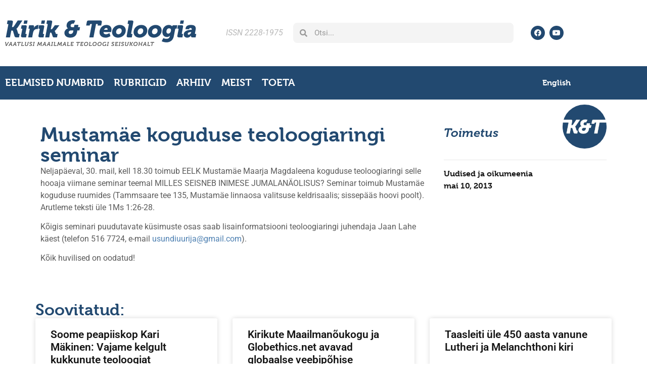

--- FILE ---
content_type: text/html; charset=UTF-8
request_url: https://kjt.ee/2013/05/mustamae-koguduse-teoloogiaringi-seminar/
body_size: 18572
content:
<!doctype html>
<html lang="et" prefix="og: https://ogp.me/ns#">
<head>
	<meta charset="UTF-8">
	<meta name="viewport" content="width=device-width, initial-scale=1">
	<link rel="profile" href="https://gmpg.org/xfn/11">
	<script id="cookieyes" type="text/javascript" src="https://cdn-cookieyes.com/client_data/fa18dfa65c089d22fe282042/script.js"></script>
<!-- Search Engine Optimization by Rank Math - https://rankmath.com/ -->
<title>Mustamäe koguduse teoloogiaringi seminar - Kirik &amp; Teoloogia</title>
<meta name="description" content="Neljapäeval, 30. mail, kell 18.30 toimub EELK Mustamäe Maarja Magdaleena koguduse teoloogiaringi selle hooaja viimane seminar teemal MILLES SEISNEB INIMESE"/>
<meta name="robots" content="follow, index, max-snippet:-1, max-video-preview:-1, max-image-preview:large"/>
<link rel="canonical" href="https://kjt.ee/2013/05/mustamae-koguduse-teoloogiaringi-seminar/" />
<meta property="og:locale" content="et_EE" />
<meta property="og:type" content="article" />
<meta property="og:title" content="Mustamäe koguduse teoloogiaringi seminar - Kirik &amp; Teoloogia" />
<meta property="og:description" content="Neljapäeval, 30. mail, kell 18.30 toimub EELK Mustamäe Maarja Magdaleena koguduse teoloogiaringi selle hooaja viimane seminar teemal MILLES SEISNEB INIMESE" />
<meta property="og:url" content="https://kjt.ee/2013/05/mustamae-koguduse-teoloogiaringi-seminar/" />
<meta property="og:site_name" content="Kirik ja Teoloogia" />
<meta property="article:section" content="Uudised ja oikumeenia" />
<meta property="og:updated_time" content="2013-05-10T10:16:35+03:00" />
<meta property="og:image" content="https://kjt.ee/wp-content/uploads/2022/11/featured-image.jpg" />
<meta property="og:image:secure_url" content="https://kjt.ee/wp-content/uploads/2022/11/featured-image.jpg" />
<meta property="og:image:width" content="1280" />
<meta property="og:image:height" content="832" />
<meta property="og:image:alt" content="Mustamäe koguduse teoloogiaringi seminar" />
<meta property="og:image:type" content="image/jpeg" />
<meta property="article:published_time" content="2013-05-10T05:30:49+03:00" />
<meta property="article:modified_time" content="2013-05-10T10:16:35+03:00" />
<meta name="twitter:card" content="summary_large_image" />
<meta name="twitter:title" content="Mustamäe koguduse teoloogiaringi seminar - Kirik &amp; Teoloogia" />
<meta name="twitter:description" content="Neljapäeval, 30. mail, kell 18.30 toimub EELK Mustamäe Maarja Magdaleena koguduse teoloogiaringi selle hooaja viimane seminar teemal MILLES SEISNEB INIMESE" />
<meta name="twitter:image" content="https://kjt.ee/wp-content/uploads/2022/11/featured-image.jpg" />
<meta name="twitter:label1" content="Written by" />
<meta name="twitter:data1" content="Toimetus" />
<meta name="twitter:label2" content="Time to read" />
<meta name="twitter:data2" content="Less than a minute" />
<script type="application/ld+json" class="rank-math-schema">{"@context":"https://schema.org","@graph":[{"@type":["EducationalOrganization","Organization"],"@id":"https://kjt.ee/#organization","name":"Kirik ja Teoloogia","url":"https://kjt.ee","email":"igor.a","logo":{"@type":"ImageObject","@id":"https://kjt.ee/#logo","url":"https://kjt.ee/wp-content/uploads/2022/11/favicon.jpg","contentUrl":"https://kjt.ee/wp-content/uploads/2022/11/favicon.jpg","caption":"Kirik ja Teoloogia","inLanguage":"et","width":"600","height":"600"}},{"@type":"WebSite","@id":"https://kjt.ee/#website","url":"https://kjt.ee","name":"Kirik ja Teoloogia","alternateName":"Vaatlusi maailmale teoloogi seisukohalt","publisher":{"@id":"https://kjt.ee/#organization"},"inLanguage":"et"},{"@type":"ImageObject","@id":"https://kjt.ee/wp-content/uploads/2022/11/featured-image.jpg","url":"https://kjt.ee/wp-content/uploads/2022/11/featured-image.jpg","width":"1280","height":"832","inLanguage":"et"},{"@type":"WebPage","@id":"https://kjt.ee/2013/05/mustamae-koguduse-teoloogiaringi-seminar/#webpage","url":"https://kjt.ee/2013/05/mustamae-koguduse-teoloogiaringi-seminar/","name":"Mustam\u00e4e koguduse teoloogiaringi seminar - Kirik &amp; Teoloogia","datePublished":"2013-05-10T05:30:49+03:00","dateModified":"2013-05-10T10:16:35+03:00","isPartOf":{"@id":"https://kjt.ee/#website"},"primaryImageOfPage":{"@id":"https://kjt.ee/wp-content/uploads/2022/11/featured-image.jpg"},"inLanguage":"et"},{"@type":"Person","@id":"https://kjt.ee/author/toimetus/","name":"Toimetus","url":"https://kjt.ee/author/toimetus/","image":{"@type":"ImageObject","@id":"https://kjt.ee/wp-content/uploads/2022/11/favicon-96x96.jpg","url":"https://kjt.ee/wp-content/uploads/2022/11/favicon-96x96.jpg","caption":"Toimetus","inLanguage":"et"},"worksFor":{"@id":"https://kjt.ee/#organization"}},{"@type":"BlogPosting","headline":"Mustam\u00e4e koguduse teoloogiaringi seminar - Kirik &amp; Teoloogia","datePublished":"2013-05-10T05:30:49+03:00","dateModified":"2013-05-10T10:16:35+03:00","articleSection":"Uudised ja oikumeenia","author":{"@id":"https://kjt.ee/author/toimetus/","name":"Toimetus"},"publisher":{"@id":"https://kjt.ee/#organization"},"description":"Neljap\u00e4eval, 30. mail, kell 18.30 toimub EELK Mustam\u00e4e Maarja Magdaleena koguduse teoloogiaringi selle hooaja viimane seminar teemal MILLES SEISNEB INIMESE","name":"Mustam\u00e4e koguduse teoloogiaringi seminar - Kirik &amp; Teoloogia","@id":"https://kjt.ee/2013/05/mustamae-koguduse-teoloogiaringi-seminar/#richSnippet","isPartOf":{"@id":"https://kjt.ee/2013/05/mustamae-koguduse-teoloogiaringi-seminar/#webpage"},"image":{"@id":"https://kjt.ee/wp-content/uploads/2022/11/featured-image.jpg"},"inLanguage":"et","mainEntityOfPage":{"@id":"https://kjt.ee/2013/05/mustamae-koguduse-teoloogiaringi-seminar/#webpage"}}]}</script>
<!-- /Rank Math WordPress SEO plugin -->

<link rel="alternate" type="application/rss+xml" title="Kirik &amp; Teoloogia &raquo; RSS" href="https://kjt.ee/feed/" />
<link rel="alternate" type="application/rss+xml" title="Kirik &amp; Teoloogia &raquo; Kommentaaride RSS" href="https://kjt.ee/comments/feed/" />
<link rel="alternate" title="oEmbed (JSON)" type="application/json+oembed" href="https://kjt.ee/wp-json/oembed/1.0/embed?url=https%3A%2F%2Fkjt.ee%2F2013%2F05%2Fmustamae-koguduse-teoloogiaringi-seminar%2F" />
<link rel="alternate" title="oEmbed (XML)" type="text/xml+oembed" href="https://kjt.ee/wp-json/oembed/1.0/embed?url=https%3A%2F%2Fkjt.ee%2F2013%2F05%2Fmustamae-koguduse-teoloogiaringi-seminar%2F&#038;format=xml" />
<link rel="stylesheet" type="text/css" href="https://use.typekit.net/lnz7zne.css"><style id='wp-img-auto-sizes-contain-inline-css'>
img:is([sizes=auto i],[sizes^="auto," i]){contain-intrinsic-size:3000px 1500px}
/*# sourceURL=wp-img-auto-sizes-contain-inline-css */
</style>
<style id='wp-emoji-styles-inline-css'>

	img.wp-smiley, img.emoji {
		display: inline !important;
		border: none !important;
		box-shadow: none !important;
		height: 1em !important;
		width: 1em !important;
		margin: 0 0.07em !important;
		vertical-align: -0.1em !important;
		background: none !important;
		padding: 0 !important;
	}
/*# sourceURL=wp-emoji-styles-inline-css */
</style>
<link rel='stylesheet' id='wp-block-library-css' href='https://kjt.ee/wp-includes/css/dist/block-library/style.min.css?ver=6.9.1754212315' media='all' />
<style id='smaily-for-wp-newsletter-subscription-block-style-inline-css'>
/*!***************************************************************************************************************************************************************************************************************************************!*\
  !*** css ./node_modules/css-loader/dist/cjs.js??ruleSet[1].rules[4].use[1]!./node_modules/postcss-loader/dist/cjs.js??ruleSet[1].rules[4].use[2]!./node_modules/sass-loader/dist/cjs.js??ruleSet[1].rules[4].use[3]!./src/style.scss ***!
  \***************************************************************************************************************************************************************************************************************************************/
/**
 * The following styles get applied both on the front of your site
 * and in the editor.
 *
 * Replace them with your own styles or remove the file completely.
 */
.wp-block-create-block-smaily-for-wp {
  background-color: white;
  color: #000;
  padding: 2px;
}

/*# sourceMappingURL=style-index.css.map*/
/*# sourceURL=https://kjt.ee/wp-content/plugins/smaily-for-wp/blocks/style-index.css */
</style>
<style id='global-styles-inline-css'>
:root{--wp--preset--aspect-ratio--square: 1;--wp--preset--aspect-ratio--4-3: 4/3;--wp--preset--aspect-ratio--3-4: 3/4;--wp--preset--aspect-ratio--3-2: 3/2;--wp--preset--aspect-ratio--2-3: 2/3;--wp--preset--aspect-ratio--16-9: 16/9;--wp--preset--aspect-ratio--9-16: 9/16;--wp--preset--color--black: #000000;--wp--preset--color--cyan-bluish-gray: #abb8c3;--wp--preset--color--white: #ffffff;--wp--preset--color--pale-pink: #f78da7;--wp--preset--color--vivid-red: #cf2e2e;--wp--preset--color--luminous-vivid-orange: #ff6900;--wp--preset--color--luminous-vivid-amber: #fcb900;--wp--preset--color--light-green-cyan: #7bdcb5;--wp--preset--color--vivid-green-cyan: #00d084;--wp--preset--color--pale-cyan-blue: #8ed1fc;--wp--preset--color--vivid-cyan-blue: #0693e3;--wp--preset--color--vivid-purple: #9b51e0;--wp--preset--gradient--vivid-cyan-blue-to-vivid-purple: linear-gradient(135deg,rgb(6,147,227) 0%,rgb(155,81,224) 100%);--wp--preset--gradient--light-green-cyan-to-vivid-green-cyan: linear-gradient(135deg,rgb(122,220,180) 0%,rgb(0,208,130) 100%);--wp--preset--gradient--luminous-vivid-amber-to-luminous-vivid-orange: linear-gradient(135deg,rgb(252,185,0) 0%,rgb(255,105,0) 100%);--wp--preset--gradient--luminous-vivid-orange-to-vivid-red: linear-gradient(135deg,rgb(255,105,0) 0%,rgb(207,46,46) 100%);--wp--preset--gradient--very-light-gray-to-cyan-bluish-gray: linear-gradient(135deg,rgb(238,238,238) 0%,rgb(169,184,195) 100%);--wp--preset--gradient--cool-to-warm-spectrum: linear-gradient(135deg,rgb(74,234,220) 0%,rgb(151,120,209) 20%,rgb(207,42,186) 40%,rgb(238,44,130) 60%,rgb(251,105,98) 80%,rgb(254,248,76) 100%);--wp--preset--gradient--blush-light-purple: linear-gradient(135deg,rgb(255,206,236) 0%,rgb(152,150,240) 100%);--wp--preset--gradient--blush-bordeaux: linear-gradient(135deg,rgb(254,205,165) 0%,rgb(254,45,45) 50%,rgb(107,0,62) 100%);--wp--preset--gradient--luminous-dusk: linear-gradient(135deg,rgb(255,203,112) 0%,rgb(199,81,192) 50%,rgb(65,88,208) 100%);--wp--preset--gradient--pale-ocean: linear-gradient(135deg,rgb(255,245,203) 0%,rgb(182,227,212) 50%,rgb(51,167,181) 100%);--wp--preset--gradient--electric-grass: linear-gradient(135deg,rgb(202,248,128) 0%,rgb(113,206,126) 100%);--wp--preset--gradient--midnight: linear-gradient(135deg,rgb(2,3,129) 0%,rgb(40,116,252) 100%);--wp--preset--font-size--small: 13px;--wp--preset--font-size--medium: 20px;--wp--preset--font-size--large: 36px;--wp--preset--font-size--x-large: 42px;--wp--preset--spacing--20: 0.44rem;--wp--preset--spacing--30: 0.67rem;--wp--preset--spacing--40: 1rem;--wp--preset--spacing--50: 1.5rem;--wp--preset--spacing--60: 2.25rem;--wp--preset--spacing--70: 3.38rem;--wp--preset--spacing--80: 5.06rem;--wp--preset--shadow--natural: 6px 6px 9px rgba(0, 0, 0, 0.2);--wp--preset--shadow--deep: 12px 12px 50px rgba(0, 0, 0, 0.4);--wp--preset--shadow--sharp: 6px 6px 0px rgba(0, 0, 0, 0.2);--wp--preset--shadow--outlined: 6px 6px 0px -3px rgb(255, 255, 255), 6px 6px rgb(0, 0, 0);--wp--preset--shadow--crisp: 6px 6px 0px rgb(0, 0, 0);}:root { --wp--style--global--content-size: 800px;--wp--style--global--wide-size: 1200px; }:where(body) { margin: 0; }.wp-site-blocks > .alignleft { float: left; margin-right: 2em; }.wp-site-blocks > .alignright { float: right; margin-left: 2em; }.wp-site-blocks > .aligncenter { justify-content: center; margin-left: auto; margin-right: auto; }:where(.wp-site-blocks) > * { margin-block-start: 24px; margin-block-end: 0; }:where(.wp-site-blocks) > :first-child { margin-block-start: 0; }:where(.wp-site-blocks) > :last-child { margin-block-end: 0; }:root { --wp--style--block-gap: 24px; }:root :where(.is-layout-flow) > :first-child{margin-block-start: 0;}:root :where(.is-layout-flow) > :last-child{margin-block-end: 0;}:root :where(.is-layout-flow) > *{margin-block-start: 24px;margin-block-end: 0;}:root :where(.is-layout-constrained) > :first-child{margin-block-start: 0;}:root :where(.is-layout-constrained) > :last-child{margin-block-end: 0;}:root :where(.is-layout-constrained) > *{margin-block-start: 24px;margin-block-end: 0;}:root :where(.is-layout-flex){gap: 24px;}:root :where(.is-layout-grid){gap: 24px;}.is-layout-flow > .alignleft{float: left;margin-inline-start: 0;margin-inline-end: 2em;}.is-layout-flow > .alignright{float: right;margin-inline-start: 2em;margin-inline-end: 0;}.is-layout-flow > .aligncenter{margin-left: auto !important;margin-right: auto !important;}.is-layout-constrained > .alignleft{float: left;margin-inline-start: 0;margin-inline-end: 2em;}.is-layout-constrained > .alignright{float: right;margin-inline-start: 2em;margin-inline-end: 0;}.is-layout-constrained > .aligncenter{margin-left: auto !important;margin-right: auto !important;}.is-layout-constrained > :where(:not(.alignleft):not(.alignright):not(.alignfull)){max-width: var(--wp--style--global--content-size);margin-left: auto !important;margin-right: auto !important;}.is-layout-constrained > .alignwide{max-width: var(--wp--style--global--wide-size);}body .is-layout-flex{display: flex;}.is-layout-flex{flex-wrap: wrap;align-items: center;}.is-layout-flex > :is(*, div){margin: 0;}body .is-layout-grid{display: grid;}.is-layout-grid > :is(*, div){margin: 0;}body{padding-top: 0px;padding-right: 0px;padding-bottom: 0px;padding-left: 0px;}a:where(:not(.wp-element-button)){text-decoration: underline;}:root :where(.wp-element-button, .wp-block-button__link){background-color: #32373c;border-width: 0;color: #fff;font-family: inherit;font-size: inherit;font-style: inherit;font-weight: inherit;letter-spacing: inherit;line-height: inherit;padding-top: calc(0.667em + 2px);padding-right: calc(1.333em + 2px);padding-bottom: calc(0.667em + 2px);padding-left: calc(1.333em + 2px);text-decoration: none;text-transform: inherit;}.has-black-color{color: var(--wp--preset--color--black) !important;}.has-cyan-bluish-gray-color{color: var(--wp--preset--color--cyan-bluish-gray) !important;}.has-white-color{color: var(--wp--preset--color--white) !important;}.has-pale-pink-color{color: var(--wp--preset--color--pale-pink) !important;}.has-vivid-red-color{color: var(--wp--preset--color--vivid-red) !important;}.has-luminous-vivid-orange-color{color: var(--wp--preset--color--luminous-vivid-orange) !important;}.has-luminous-vivid-amber-color{color: var(--wp--preset--color--luminous-vivid-amber) !important;}.has-light-green-cyan-color{color: var(--wp--preset--color--light-green-cyan) !important;}.has-vivid-green-cyan-color{color: var(--wp--preset--color--vivid-green-cyan) !important;}.has-pale-cyan-blue-color{color: var(--wp--preset--color--pale-cyan-blue) !important;}.has-vivid-cyan-blue-color{color: var(--wp--preset--color--vivid-cyan-blue) !important;}.has-vivid-purple-color{color: var(--wp--preset--color--vivid-purple) !important;}.has-black-background-color{background-color: var(--wp--preset--color--black) !important;}.has-cyan-bluish-gray-background-color{background-color: var(--wp--preset--color--cyan-bluish-gray) !important;}.has-white-background-color{background-color: var(--wp--preset--color--white) !important;}.has-pale-pink-background-color{background-color: var(--wp--preset--color--pale-pink) !important;}.has-vivid-red-background-color{background-color: var(--wp--preset--color--vivid-red) !important;}.has-luminous-vivid-orange-background-color{background-color: var(--wp--preset--color--luminous-vivid-orange) !important;}.has-luminous-vivid-amber-background-color{background-color: var(--wp--preset--color--luminous-vivid-amber) !important;}.has-light-green-cyan-background-color{background-color: var(--wp--preset--color--light-green-cyan) !important;}.has-vivid-green-cyan-background-color{background-color: var(--wp--preset--color--vivid-green-cyan) !important;}.has-pale-cyan-blue-background-color{background-color: var(--wp--preset--color--pale-cyan-blue) !important;}.has-vivid-cyan-blue-background-color{background-color: var(--wp--preset--color--vivid-cyan-blue) !important;}.has-vivid-purple-background-color{background-color: var(--wp--preset--color--vivid-purple) !important;}.has-black-border-color{border-color: var(--wp--preset--color--black) !important;}.has-cyan-bluish-gray-border-color{border-color: var(--wp--preset--color--cyan-bluish-gray) !important;}.has-white-border-color{border-color: var(--wp--preset--color--white) !important;}.has-pale-pink-border-color{border-color: var(--wp--preset--color--pale-pink) !important;}.has-vivid-red-border-color{border-color: var(--wp--preset--color--vivid-red) !important;}.has-luminous-vivid-orange-border-color{border-color: var(--wp--preset--color--luminous-vivid-orange) !important;}.has-luminous-vivid-amber-border-color{border-color: var(--wp--preset--color--luminous-vivid-amber) !important;}.has-light-green-cyan-border-color{border-color: var(--wp--preset--color--light-green-cyan) !important;}.has-vivid-green-cyan-border-color{border-color: var(--wp--preset--color--vivid-green-cyan) !important;}.has-pale-cyan-blue-border-color{border-color: var(--wp--preset--color--pale-cyan-blue) !important;}.has-vivid-cyan-blue-border-color{border-color: var(--wp--preset--color--vivid-cyan-blue) !important;}.has-vivid-purple-border-color{border-color: var(--wp--preset--color--vivid-purple) !important;}.has-vivid-cyan-blue-to-vivid-purple-gradient-background{background: var(--wp--preset--gradient--vivid-cyan-blue-to-vivid-purple) !important;}.has-light-green-cyan-to-vivid-green-cyan-gradient-background{background: var(--wp--preset--gradient--light-green-cyan-to-vivid-green-cyan) !important;}.has-luminous-vivid-amber-to-luminous-vivid-orange-gradient-background{background: var(--wp--preset--gradient--luminous-vivid-amber-to-luminous-vivid-orange) !important;}.has-luminous-vivid-orange-to-vivid-red-gradient-background{background: var(--wp--preset--gradient--luminous-vivid-orange-to-vivid-red) !important;}.has-very-light-gray-to-cyan-bluish-gray-gradient-background{background: var(--wp--preset--gradient--very-light-gray-to-cyan-bluish-gray) !important;}.has-cool-to-warm-spectrum-gradient-background{background: var(--wp--preset--gradient--cool-to-warm-spectrum) !important;}.has-blush-light-purple-gradient-background{background: var(--wp--preset--gradient--blush-light-purple) !important;}.has-blush-bordeaux-gradient-background{background: var(--wp--preset--gradient--blush-bordeaux) !important;}.has-luminous-dusk-gradient-background{background: var(--wp--preset--gradient--luminous-dusk) !important;}.has-pale-ocean-gradient-background{background: var(--wp--preset--gradient--pale-ocean) !important;}.has-electric-grass-gradient-background{background: var(--wp--preset--gradient--electric-grass) !important;}.has-midnight-gradient-background{background: var(--wp--preset--gradient--midnight) !important;}.has-small-font-size{font-size: var(--wp--preset--font-size--small) !important;}.has-medium-font-size{font-size: var(--wp--preset--font-size--medium) !important;}.has-large-font-size{font-size: var(--wp--preset--font-size--large) !important;}.has-x-large-font-size{font-size: var(--wp--preset--font-size--x-large) !important;}
:root :where(.wp-block-pullquote){font-size: 1.5em;line-height: 1.6;}
/*# sourceURL=global-styles-inline-css */
</style>
<link rel='stylesheet' id='footnotation-styles-css' href='https://kjt.ee/wp-content/plugins/footnotation/footnotation-styles.css?ver=6.9.1754212315' media='all' />
<link rel='stylesheet' id='prefix-style-css' href='https://kjt.ee/wp-content/plugins/language-icons-flags-switcher/style.css?ver=6.9.1754212315' media='all' />
<style id='responsive-menu-inline-css'>
#rmp_menu_trigger-51139{width: 55px;height: 55px;position: fixed;top: 10px;border-radius: 5px;display: none;text-decoration: none;right: 5%;background: transparent;transition: transform 0.5s, background-color 1s}#rmp_menu_trigger-51139 .rmp-trigger-box{width: 25px;color: #ffffff}#rmp_menu_trigger-51139 .rmp-trigger-icon-active, #rmp_menu_trigger-51139 .rmp-trigger-text-open{display: none}#rmp_menu_trigger-51139.is-active .rmp-trigger-icon-active, #rmp_menu_trigger-51139.is-active .rmp-trigger-text-open{display: inline}#rmp_menu_trigger-51139.is-active .rmp-trigger-icon-inactive, #rmp_menu_trigger-51139.is-active .rmp-trigger-text{display: none}#rmp_menu_trigger-51139 .rmp-trigger-label{color: #ffffff;pointer-events: none;line-height: 13px;font-family: inherit;font-size: 13px;display: inline;text-transform: inherit}#rmp_menu_trigger-51139 .rmp-trigger-label.rmp-trigger-label-top{display: block;margin-bottom: 12px}#rmp_menu_trigger-51139 .rmp-trigger-label.rmp-trigger-label-bottom{display: block;margin-top: 12px}#rmp_menu_trigger-51139 .responsive-menu-pro-inner{display: block}#rmp_menu_trigger-51139 .rmp-trigger-icon-inactive .rmp-font-icon{color: #000000}#rmp_menu_trigger-51139 .responsive-menu-pro-inner, #rmp_menu_trigger-51139 .responsive-menu-pro-inner::before, #rmp_menu_trigger-51139 .responsive-menu-pro-inner::after{width: 25px;height: 4px;background-color: #000000;border-radius: 4px;position: absolute}#rmp_menu_trigger-51139 .rmp-trigger-icon-active .rmp-font-icon{color: #000000}#rmp_menu_trigger-51139.is-active .responsive-menu-pro-inner, #rmp_menu_trigger-51139.is-active .responsive-menu-pro-inner::before, #rmp_menu_trigger-51139.is-active .responsive-menu-pro-inner::after{background-color: #000000}#rmp_menu_trigger-51139:hover .rmp-trigger-icon-inactive .rmp-font-icon{color: #000000}#rmp_menu_trigger-51139:not(.is-active):hover .responsive-menu-pro-inner, #rmp_menu_trigger-51139:not(.is-active):hover .responsive-menu-pro-inner::before, #rmp_menu_trigger-51139:not(.is-active):hover .responsive-menu-pro-inner::after{background-color: #000000}#rmp_menu_trigger-51139 .responsive-menu-pro-inner::before{top: 10px}#rmp_menu_trigger-51139 .responsive-menu-pro-inner::after{bottom: 10px}#rmp_menu_trigger-51139.is-active .responsive-menu-pro-inner::after{bottom: 0}@media screen and (max-width: 10000px){.menu{display: none !important}#rmp_menu_trigger-51139{display: block}#rmp-container-51139{position: fixed;top: 0;margin: 0;transition: transform 0.5s;overflow: auto;display: block;width: 75%;background-color: #43494c;background-image: url("");height: 100%;left: 0;padding-top: 0px;padding-left: 0px;padding-bottom: 0px;padding-right: 0px}#rmp-menu-wrap-51139{padding-top: 0px;padding-left: 0px;padding-bottom: 0px;padding-right: 0px;background-color: #43494c}#rmp-menu-wrap-51139 .rmp-menu, #rmp-menu-wrap-51139 .rmp-submenu{width: 100%;box-sizing: border-box;margin: 0;padding: 0}#rmp-menu-wrap-51139 .rmp-submenu-depth-1 .rmp-menu-item-link{padding-left: 10%}#rmp-menu-wrap-51139 .rmp-submenu-depth-2 .rmp-menu-item-link{padding-left: 15%}#rmp-menu-wrap-51139 .rmp-submenu-depth-3 .rmp-menu-item-link{padding-left: 20%}#rmp-menu-wrap-51139 .rmp-submenu-depth-4 .rmp-menu-item-link{padding-left: 25%}#rmp-menu-wrap-51139 .rmp-submenu.rmp-submenu-open{display: block}#rmp-menu-wrap-51139 .rmp-menu-item{width: 100%;list-style: none;margin: 0}#rmp-menu-wrap-51139 .rmp-menu-item-link{height: 44px;line-height: 44px;font-size: 13px;border-bottom: 1px solid #3c3c3c;font-family: inherit;color: #ffffff;text-align: left;background-color: #43494c;font-weight: normal;letter-spacing: 0px;display: block;box-sizing: border-box;width: 100%;text-decoration: none;position: relative;overflow: hidden;transition: background-color 1s, border-color 1s, 1s;padding: 0 5%;padding-right: 54px}#rmp-menu-wrap-51139 .rmp-menu-item-link:after, #rmp-menu-wrap-51139 .rmp-menu-item-link:before{display: none}#rmp-menu-wrap-51139 .rmp-menu-item-link:hover, #rmp-menu-wrap-51139 .rmp-menu-item-link:focus{color: #ffffff;border-color: #3c3c3c;background-color: #3c3c3c}#rmp-menu-wrap-51139 .rmp-menu-item-link:focus{outline: none;border-color: unset;box-shadow: unset}#rmp-menu-wrap-51139 .rmp-menu-item-link .rmp-font-icon{height: 44px;line-height: 44px;margin-right: 10px;font-size: 13px}#rmp-menu-wrap-51139 .rmp-menu-current-item .rmp-menu-item-link{color: #ffffff;border-color: #212121;background-color: #43494c}#rmp-menu-wrap-51139 .rmp-menu-current-item .rmp-menu-item-link:hover, #rmp-menu-wrap-51139 .rmp-menu-current-item .rmp-menu-item-link:focus{color: #ffffff;border-color: #3f3f3f;background-color: #43494c}#rmp-menu-wrap-51139 .rmp-menu-subarrow{position: absolute;top: 0;bottom: 0;text-align: center;overflow: hidden;background-size: cover;overflow: hidden;right: 0;border-left-style: solid;border-left-color: #3c3c3c;border-left-width: 1px;height: 44px;width: 44px;color: #ffffff;background-color: #43494c}#rmp-menu-wrap-51139 .rmp-menu-subarrow svg{fill: #ffffff}#rmp-menu-wrap-51139 .rmp-menu-subarrow:hover{color: #ffffff;border-color: #3c3c3c;background-color: #3c3c3c}#rmp-menu-wrap-51139 .rmp-menu-subarrow:hover svg{fill: #ffffff}#rmp-menu-wrap-51139 .rmp-menu-subarrow .rmp-font-icon{margin-right: unset}#rmp-menu-wrap-51139 .rmp-menu-subarrow *{vertical-align: middle;line-height: 44px}#rmp-menu-wrap-51139 .rmp-menu-subarrow-active{display: block;background-size: cover;color: #ffffff;border-color: #212121;background-color: #212121}#rmp-menu-wrap-51139 .rmp-menu-subarrow-active svg{fill: #ffffff}#rmp-menu-wrap-51139 .rmp-menu-subarrow-active:hover{color: #ffffff;border-color: #3f3f3f;background-color: #3f3f3f}#rmp-menu-wrap-51139 .rmp-menu-subarrow-active:hover svg{fill: #ffffff}#rmp-menu-wrap-51139 .rmp-submenu{display: none}#rmp-menu-wrap-51139 .rmp-submenu .rmp-menu-item-link{height: 44px;line-height: 44px;letter-spacing: 0px;font-size: 13px;border-bottom: 1px solid #3c3c3c;font-family: inherit;font-weight: normal;color: #ffffff;text-align: left;background-color: #43494c}#rmp-menu-wrap-51139 .rmp-submenu .rmp-menu-item-link:hover, #rmp-menu-wrap-51139 .rmp-submenu .rmp-menu-item-link:focus{color: #ffffff;border-color: #3c3c3c;background-color: #3c3c3c}#rmp-menu-wrap-51139 .rmp-submenu .rmp-menu-current-item .rmp-menu-item-link{color: #ffffff;border-color: #212121;background-color: #43494c}#rmp-menu-wrap-51139 .rmp-submenu .rmp-menu-current-item .rmp-menu-item-link:hover, #rmp-menu-wrap-51139 .rmp-submenu .rmp-menu-current-item .rmp-menu-item-link:focus{color: #ffffff;border-color: #3f3f3f;background-color: #43494c}#rmp-menu-wrap-51139 .rmp-submenu .rmp-menu-subarrow{right: 0;border-right: unset;border-left-style: solid;border-left-color: #3c3c3c;border-left-width: 1px;height: 44px;line-height: 44px;width: 44px;color: #ffffff;background-color: #43494c}#rmp-menu-wrap-51139 .rmp-submenu .rmp-menu-subarrow:hover{color: #ffffff;border-color: #3c3c3c;background-color: #3c3c3c}#rmp-menu-wrap-51139 .rmp-submenu .rmp-menu-subarrow-active{color: #ffffff;border-color: #212121;background-color: #212121}#rmp-menu-wrap-51139 .rmp-submenu .rmp-menu-subarrow-active:hover{color: #ffffff;border-color: #3f3f3f;background-color: #3f3f3f}#rmp-menu-wrap-51139 .rmp-menu-item-description{margin: 0;padding: 5px 5%;opacity: 0.8;color: #ffffff}#rmp-search-box-51139{display: block;padding-top: 0px;padding-left: 5%;padding-bottom: 0px;padding-right: 5%}#rmp-search-box-51139 .rmp-search-form{margin: 0}#rmp-search-box-51139 .rmp-search-box{background: #ffffff;border: 1px solid #dadada;color: #333333;width: 100%;padding: 0 5%;border-radius: 30px;height: 45px;-webkit-appearance: none}#rmp-search-box-51139 .rmp-search-box::placeholder{color: #c7c7cd}#rmp-search-box-51139 .rmp-search-box:focus{background-color: #ffffff;outline: 2px solid #dadada;color: #333333}#rmp-menu-title-51139{background-color: #43494c;color: #ffffff;text-align: left;font-size: 14px;padding-top: 10%;padding-left: 5%;padding-bottom: 0%;padding-right: 5%;font-weight: 400;transition: background-color 1s, border-color 1s, color 1s}#rmp-menu-title-51139:hover{background-color: #43494c;color: #ffffff}#rmp-menu-title-51139 > .rmp-menu-title-link{color: #ffffff;width: 100%;background-color: unset;text-decoration: none}#rmp-menu-title-51139 > .rmp-menu-title-link:hover{color: #ffffff}#rmp-menu-title-51139 .rmp-font-icon{font-size: 14px}#rmp-menu-additional-content-51139{padding-top: 0px;padding-left: 5%;padding-bottom: 0px;padding-right: 5%;color: #ffffff;text-align: center;font-size: 16px}}.rmp-container{display: none;visibility: visible;padding: 0px 0px 0px 0px;z-index: 99998;transition: all 0.3s}.rmp-container.rmp-fade-top, .rmp-container.rmp-fade-left, .rmp-container.rmp-fade-right, .rmp-container.rmp-fade-bottom{display: none}.rmp-container.rmp-slide-left, .rmp-container.rmp-push-left{transform: translateX(-100%);-ms-transform: translateX(-100%);-webkit-transform: translateX(-100%);-moz-transform: translateX(-100%)}.rmp-container.rmp-slide-left.rmp-menu-open, .rmp-container.rmp-push-left.rmp-menu-open{transform: translateX(0);-ms-transform: translateX(0);-webkit-transform: translateX(0);-moz-transform: translateX(0)}.rmp-container.rmp-slide-right, .rmp-container.rmp-push-right{transform: translateX(100%);-ms-transform: translateX(100%);-webkit-transform: translateX(100%);-moz-transform: translateX(100%)}.rmp-container.rmp-slide-right.rmp-menu-open, .rmp-container.rmp-push-right.rmp-menu-open{transform: translateX(0);-ms-transform: translateX(0);-webkit-transform: translateX(0);-moz-transform: translateX(0)}.rmp-container.rmp-slide-top, .rmp-container.rmp-push-top{transform: translateY(-100%);-ms-transform: translateY(-100%);-webkit-transform: translateY(-100%);-moz-transform: translateY(-100%)}.rmp-container.rmp-slide-top.rmp-menu-open, .rmp-container.rmp-push-top.rmp-menu-open{transform: translateY(0);-ms-transform: translateY(0);-webkit-transform: translateY(0);-moz-transform: translateY(0)}.rmp-container.rmp-slide-bottom, .rmp-container.rmp-push-bottom{transform: translateY(100%);-ms-transform: translateY(100%);-webkit-transform: translateY(100%);-moz-transform: translateY(100%)}.rmp-container.rmp-slide-bottom.rmp-menu-open, .rmp-container.rmp-push-bottom.rmp-menu-open{transform: translateX(0);-ms-transform: translateX(0);-webkit-transform: translateX(0);-moz-transform: translateX(0)}.rmp-container::-webkit-scrollbar{width: 0px}.rmp-container ::-webkit-scrollbar-track{box-shadow: inset 0 0 5px transparent}.rmp-container ::-webkit-scrollbar-thumb{background: transparent}.rmp-container ::-webkit-scrollbar-thumb:hover{background: transparent}.rmp-container .rmp-menu-wrap .rmp-menu{transition: none;border-radius: 0;box-shadow: none;background: none;border: 0;bottom: auto;box-sizing: border-box;clip: auto;color: #666;display: block;float: none;font-family: inherit;font-size: 14px;height: auto;left: auto;line-height: 1.7;list-style-type: none;margin: 0;min-height: auto;max-height: none;opacity: 1;outline: none;overflow: visible;padding: 0;position: relative;pointer-events: auto;right: auto;text-align: left;text-decoration: none;text-indent: 0;text-transform: none;transform: none;top: auto;visibility: inherit;width: auto;word-wrap: break-word;white-space: normal}.rmp-container .rmp-menu-additional-content{display: block;word-break: break-word}.rmp-container .rmp-menu-title{display: flex;flex-direction: column}.rmp-container .rmp-menu-title .rmp-menu-title-image{max-width: 100%;margin-bottom: 15px;display: block;margin: auto;margin-bottom: 15px}button.rmp_menu_trigger{z-index: 999999;overflow: hidden;outline: none;border: 0;display: none;margin: 0;transition: transform 0.5s, background-color 0.5s;padding: 0}button.rmp_menu_trigger .responsive-menu-pro-inner::before, button.rmp_menu_trigger .responsive-menu-pro-inner::after{content: "";display: block}button.rmp_menu_trigger .responsive-menu-pro-inner::before{top: 10px}button.rmp_menu_trigger .responsive-menu-pro-inner::after{bottom: 10px}button.rmp_menu_trigger .rmp-trigger-box{width: 40px;display: inline-block;position: relative;pointer-events: none;vertical-align: super}.admin-bar .rmp-container, .admin-bar .rmp_menu_trigger{margin-top: 32px !important}@media screen and (max-width: 782px){.admin-bar .rmp-container, .admin-bar .rmp_menu_trigger{margin-top: 46px !important}}.rmp-menu-trigger-boring .responsive-menu-pro-inner{transition-property: none}.rmp-menu-trigger-boring .responsive-menu-pro-inner::after, .rmp-menu-trigger-boring .responsive-menu-pro-inner::before{transition-property: none}.rmp-menu-trigger-boring.is-active .responsive-menu-pro-inner{transform: rotate(45deg)}.rmp-menu-trigger-boring.is-active .responsive-menu-pro-inner:before{top: 0;opacity: 0}.rmp-menu-trigger-boring.is-active .responsive-menu-pro-inner:after{bottom: 0;transform: rotate(-90deg)}
/*# sourceURL=responsive-menu-inline-css */
</style>
<link rel='stylesheet' id='dashicons-css' href='https://kjt.ee/wp-includes/css/dashicons.min.css?ver=6.9.1754212315' media='all' />
<link rel='stylesheet' id='widgetopts-styles-css' href='https://kjt.ee/wp-content/plugins/widget-options/assets/css/widget-options.css?ver=4.1.3.1754212315' media='all' />
<link rel='stylesheet' id='ivory-search-styles-css' href='https://kjt.ee/wp-content/plugins/add-search-to-menu/public/css/ivory-search.min.css?ver=5.5.14.1754212315' media='all' />
<link rel='stylesheet' id='hello-elementor-css' href='https://kjt.ee/wp-content/themes/hello-elementor/assets/css/reset.css?ver=3.4.6.1754212315' media='all' />
<link rel='stylesheet' id='hello-elementor-theme-style-css' href='https://kjt.ee/wp-content/themes/hello-elementor/assets/css/theme.css?ver=3.4.6.1754212315' media='all' />
<link rel='stylesheet' id='hello-elementor-header-footer-css' href='https://kjt.ee/wp-content/themes/hello-elementor/assets/css/header-footer.css?ver=3.4.6.1754212315' media='all' />
<link rel='stylesheet' id='elementor-frontend-css' href='https://kjt.ee/wp-content/plugins/elementor/assets/css/frontend.min.css?ver=3.34.2.1754212315' media='all' />
<link rel='stylesheet' id='elementor-post-52429-css' href='https://kjt.ee/wp-content/uploads/elementor/css/post-52429.css?ver=1768978987.1754212315' media='all' />
<link rel='stylesheet' id='widget-image-css' href='https://kjt.ee/wp-content/plugins/elementor/assets/css/widget-image.min.css?ver=3.34.2.1754212315' media='all' />
<link rel='stylesheet' id='widget-heading-css' href='https://kjt.ee/wp-content/plugins/elementor/assets/css/widget-heading.min.css?ver=3.34.2.1754212315' media='all' />
<link rel='stylesheet' id='widget-search-form-css' href='https://kjt.ee/wp-content/plugins/elementor-pro/assets/css/widget-search-form.min.css?ver=3.30.1.1754212315' media='all' />
<link rel='stylesheet' id='elementor-icons-shared-0-css' href='https://kjt.ee/wp-content/plugins/elementor/assets/lib/font-awesome/css/fontawesome.min.css?ver=5.15.3.1754212315' media='all' />
<link rel='stylesheet' id='elementor-icons-fa-solid-css' href='https://kjt.ee/wp-content/plugins/elementor/assets/lib/font-awesome/css/solid.min.css?ver=5.15.3.1754212315' media='all' />
<link rel='stylesheet' id='widget-social-icons-css' href='https://kjt.ee/wp-content/plugins/elementor/assets/css/widget-social-icons.min.css?ver=3.34.2.1754212315' media='all' />
<link rel='stylesheet' id='e-apple-webkit-css' href='https://kjt.ee/wp-content/plugins/elementor/assets/css/conditionals/apple-webkit.min.css?ver=3.34.2.1754212315' media='all' />
<link rel='stylesheet' id='widget-nav-menu-css' href='https://kjt.ee/wp-content/plugins/elementor-pro/assets/css/widget-nav-menu.min.css?ver=3.30.1.1754212315' media='all' />
<link rel='stylesheet' id='widget-icon-list-css' href='https://kjt.ee/wp-content/plugins/elementor/assets/css/widget-icon-list.min.css?ver=3.34.2.1754212315' media='all' />
<link rel='stylesheet' id='widget-author-box-css' href='https://kjt.ee/wp-content/plugins/elementor-pro/assets/css/widget-author-box.min.css?ver=3.30.1.1754212315' media='all' />
<link rel='stylesheet' id='widget-divider-css' href='https://kjt.ee/wp-content/plugins/elementor/assets/css/widget-divider.min.css?ver=3.34.2.1754212315' media='all' />
<link rel='stylesheet' id='widget-post-info-css' href='https://kjt.ee/wp-content/plugins/elementor-pro/assets/css/widget-post-info.min.css?ver=3.30.1.1754212315' media='all' />
<link rel='stylesheet' id='elementor-icons-fa-regular-css' href='https://kjt.ee/wp-content/plugins/elementor/assets/lib/font-awesome/css/regular.min.css?ver=5.15.3.1754212315' media='all' />
<link rel='stylesheet' id='widget-posts-css' href='https://kjt.ee/wp-content/plugins/elementor-pro/assets/css/widget-posts.min.css?ver=3.30.1.1754212315' media='all' />
<link rel='stylesheet' id='jet-elements-css' href='https://kjt.ee/wp-content/plugins/jet-elements/assets/css/jet-elements.css?ver=2.6.13.1.1754212315' media='all' />
<link rel='stylesheet' id='jet-elements-skin-css' href='https://kjt.ee/wp-content/plugins/jet-elements/assets/css/jet-elements-skin.css?ver=2.6.13.1.1754212315' media='all' />
<link rel='stylesheet' id='elementor-icons-css' href='https://kjt.ee/wp-content/plugins/elementor/assets/lib/eicons/css/elementor-icons.min.css?ver=5.46.0.1754212315' media='all' />
<link rel='stylesheet' id='jet-blog-css' href='https://kjt.ee/wp-content/plugins/jet-blog/assets/css/jet-blog.css?ver=2.3.5.1.1754212315' media='all' />
<link rel='stylesheet' id='elementor-post-52444-css' href='https://kjt.ee/wp-content/uploads/elementor/css/post-52444.css?ver=1768978987.1754212315' media='all' />
<link rel='stylesheet' id='elementor-post-52451-css' href='https://kjt.ee/wp-content/uploads/elementor/css/post-52451.css?ver=1768978987.1754212315' media='all' />
<link rel='stylesheet' id='elementor-post-52574-css' href='https://kjt.ee/wp-content/uploads/elementor/css/post-52574.css?ver=1768978987.1754212315' media='all' />
<link rel='stylesheet' id='elementor-gf-local-roboto-css' href='https://kjt.ee/wp-content/uploads/elementor/google-fonts/css/roboto.css?ver=1742266075.1754212315' media='all' />
<link rel='stylesheet' id='elementor-gf-local-robotoslab-css' href='https://kjt.ee/wp-content/uploads/elementor/google-fonts/css/robotoslab.css?ver=1742266078.1754212315' media='all' />
<link rel='stylesheet' id='elementor-icons-fa-brands-css' href='https://kjt.ee/wp-content/plugins/elementor/assets/lib/font-awesome/css/brands.min.css?ver=5.15.3.1754212315' media='all' />
<script src="https://kjt.ee/wp-includes/js/jquery/jquery.min.js?ver=3.7.1.1754212315" id="jquery-core-js"></script>
<script src="https://kjt.ee/wp-includes/js/jquery/jquery-migrate.min.js?ver=3.4.1.1754212315" id="jquery-migrate-js"></script>
<script src="https://kjt.ee/wp-content/plugins/footnotation/footnotation.js?ver=1.34.1754212315" id="footnotation_script-js"></script>
<link rel="https://api.w.org/" href="https://kjt.ee/wp-json/" /><link rel="alternate" title="JSON" type="application/json" href="https://kjt.ee/wp-json/wp/v2/posts/12416" /><link rel="EditURI" type="application/rsd+xml" title="RSD" href="https://kjt.ee/xmlrpc.php?rsd" />
<meta name="generator" content="WordPress 6.9" />
<link rel='shortlink' href='https://kjt.ee/?p=12416' />
<meta name="generator" content="Elementor 3.34.2; features: additional_custom_breakpoints; settings: css_print_method-external, google_font-enabled, font_display-swap">
			<style>
				.e-con.e-parent:nth-of-type(n+4):not(.e-lazyloaded):not(.e-no-lazyload),
				.e-con.e-parent:nth-of-type(n+4):not(.e-lazyloaded):not(.e-no-lazyload) * {
					background-image: none !important;
				}
				@media screen and (max-height: 1024px) {
					.e-con.e-parent:nth-of-type(n+3):not(.e-lazyloaded):not(.e-no-lazyload),
					.e-con.e-parent:nth-of-type(n+3):not(.e-lazyloaded):not(.e-no-lazyload) * {
						background-image: none !important;
					}
				}
				@media screen and (max-height: 640px) {
					.e-con.e-parent:nth-of-type(n+2):not(.e-lazyloaded):not(.e-no-lazyload),
					.e-con.e-parent:nth-of-type(n+2):not(.e-lazyloaded):not(.e-no-lazyload) * {
						background-image: none !important;
					}
				}
			</style>
			<link rel="icon" href="https://kjt.ee/wp-content/uploads/2022/11/cropped-favicon-32x32.jpg" sizes="32x32" />
<link rel="icon" href="https://kjt.ee/wp-content/uploads/2022/11/cropped-favicon-192x192.jpg" sizes="192x192" />
<link rel="apple-touch-icon" href="https://kjt.ee/wp-content/uploads/2022/11/cropped-favicon-180x180.jpg" />
<meta name="msapplication-TileImage" content="https://kjt.ee/wp-content/uploads/2022/11/cropped-favicon-270x270.jpg" />
</head>
<body class="wp-singular post-template-default single single-post postid-12416 single-format-standard wp-custom-logo wp-embed-responsive wp-theme-hello-elementor hello-elementor hello-elementor-default elementor-default elementor-kit-52429 elementor-page-52574">


<a class="skip-link screen-reader-text" href="#content">Liigu sisu juurde</a>

		<div data-elementor-type="header" data-elementor-id="52444" class="elementor elementor-52444 elementor-location-header" data-elementor-post-type="elementor_library">
					<section class="elementor-section elementor-top-section elementor-element elementor-element-8f56b4d elementor-section-boxed elementor-section-height-default elementor-section-height-default" data-id="8f56b4d" data-element_type="section" data-settings="{&quot;jet_parallax_layout_list&quot;:[{&quot;jet_parallax_layout_image&quot;:{&quot;url&quot;:&quot;&quot;,&quot;id&quot;:&quot;&quot;,&quot;size&quot;:&quot;&quot;},&quot;_id&quot;:&quot;8070a7d&quot;,&quot;jet_parallax_layout_image_tablet&quot;:{&quot;url&quot;:&quot;&quot;,&quot;id&quot;:&quot;&quot;,&quot;size&quot;:&quot;&quot;},&quot;jet_parallax_layout_image_mobile&quot;:{&quot;url&quot;:&quot;&quot;,&quot;id&quot;:&quot;&quot;,&quot;size&quot;:&quot;&quot;},&quot;jet_parallax_layout_speed&quot;:{&quot;unit&quot;:&quot;%&quot;,&quot;size&quot;:50,&quot;sizes&quot;:[]},&quot;jet_parallax_layout_type&quot;:&quot;scroll&quot;,&quot;jet_parallax_layout_direction&quot;:null,&quot;jet_parallax_layout_fx_direction&quot;:null,&quot;jet_parallax_layout_z_index&quot;:&quot;&quot;,&quot;jet_parallax_layout_bg_x&quot;:50,&quot;jet_parallax_layout_bg_x_tablet&quot;:&quot;&quot;,&quot;jet_parallax_layout_bg_x_mobile&quot;:&quot;&quot;,&quot;jet_parallax_layout_bg_y&quot;:50,&quot;jet_parallax_layout_bg_y_tablet&quot;:&quot;&quot;,&quot;jet_parallax_layout_bg_y_mobile&quot;:&quot;&quot;,&quot;jet_parallax_layout_bg_size&quot;:&quot;auto&quot;,&quot;jet_parallax_layout_bg_size_tablet&quot;:&quot;&quot;,&quot;jet_parallax_layout_bg_size_mobile&quot;:&quot;&quot;,&quot;jet_parallax_layout_animation_prop&quot;:&quot;transform&quot;,&quot;jet_parallax_layout_on&quot;:[&quot;desktop&quot;,&quot;tablet&quot;]}]}">
						<div class="elementor-container elementor-column-gap-default">
					<div class="elementor-column elementor-col-25 elementor-top-column elementor-element elementor-element-49a0d81" data-id="49a0d81" data-element_type="column">
			<div class="elementor-widget-wrap elementor-element-populated">
						<div class="elementor-element elementor-element-71bf728 elementor-widget elementor-widget-theme-site-logo elementor-widget-image" data-id="71bf728" data-element_type="widget" data-widget_type="theme-site-logo.default">
				<div class="elementor-widget-container">
											<a href="https://kjt.ee">
			<img width="405" height="54" src="https://kjt.ee/wp-content/uploads/2022/11/logotype.svg" class="attachment-full size-full wp-image-52440" alt="" />				</a>
											</div>
				</div>
					</div>
		</div>
				<div class="elementor-column elementor-col-25 elementor-top-column elementor-element elementor-element-ec1a853" data-id="ec1a853" data-element_type="column">
			<div class="elementor-widget-wrap elementor-element-populated">
						<div class="elementor-element elementor-element-db041ac elementor-widget elementor-widget-heading" data-id="db041ac" data-element_type="widget" data-widget_type="heading.default">
				<div class="elementor-widget-container">
					<span class="elementor-heading-title elementor-size-default">ISSN 2228-1975</span>				</div>
				</div>
					</div>
		</div>
				<div class="elementor-column elementor-col-25 elementor-top-column elementor-element elementor-element-8c56e44" data-id="8c56e44" data-element_type="column">
			<div class="elementor-widget-wrap elementor-element-populated">
						<div class="elementor-element elementor-element-af74e31 elementor-search-form--skin-minimal elementor-widget elementor-widget-search-form" data-id="af74e31" data-element_type="widget" data-settings="{&quot;skin&quot;:&quot;minimal&quot;}" data-widget_type="search-form.default">
				<div class="elementor-widget-container">
							<search role="search">
			<form class="elementor-search-form" action="https://kjt.ee" method="get">
												<div class="elementor-search-form__container">
					<label class="elementor-screen-only" for="elementor-search-form-af74e31">Search</label>

											<div class="elementor-search-form__icon">
							<i aria-hidden="true" class="fas fa-search"></i>							<span class="elementor-screen-only">Search</span>
						</div>
					
					<input id="elementor-search-form-af74e31" placeholder="Otsi..." class="elementor-search-form__input" type="search" name="s" value="">
					
					
									</div>
			</form>
		</search>
						</div>
				</div>
					</div>
		</div>
				<div class="elementor-column elementor-col-25 elementor-top-column elementor-element elementor-element-9cba40b" data-id="9cba40b" data-element_type="column">
			<div class="elementor-widget-wrap elementor-element-populated">
						<div class="elementor-element elementor-element-677b659 elementor-shape-circle elementor-grid-0 e-grid-align-center elementor-widget elementor-widget-social-icons" data-id="677b659" data-element_type="widget" data-widget_type="social-icons.default">
				<div class="elementor-widget-container">
							<div class="elementor-social-icons-wrapper elementor-grid" role="list">
							<span class="elementor-grid-item" role="listitem">
					<a class="elementor-icon elementor-social-icon elementor-social-icon-facebook elementor-repeater-item-8a6ccb7" href="https://www.facebook.com/kirikjateoloogia/" target="_blank">
						<span class="elementor-screen-only">Facebook</span>
						<i aria-hidden="true" class="fab fa-facebook"></i>					</a>
				</span>
							<span class="elementor-grid-item" role="listitem">
					<a class="elementor-icon elementor-social-icon elementor-social-icon-youtube elementor-repeater-item-72a5029" href="https://www.youtube.com/channel/UCxa_43kIIHLoZhIyZaEN4xw" target="_blank">
						<span class="elementor-screen-only">Youtube</span>
						<i aria-hidden="true" class="fab fa-youtube"></i>					</a>
				</span>
					</div>
						</div>
				</div>
					</div>
		</div>
					</div>
		</section>
				<section class="elementor-section elementor-top-section elementor-element elementor-element-f80eae7 elementor-section-boxed elementor-section-height-default elementor-section-height-default" data-id="f80eae7" data-element_type="section" data-settings="{&quot;background_background&quot;:&quot;classic&quot;,&quot;jet_parallax_layout_list&quot;:[{&quot;jet_parallax_layout_image&quot;:{&quot;url&quot;:&quot;&quot;,&quot;id&quot;:&quot;&quot;,&quot;size&quot;:&quot;&quot;},&quot;_id&quot;:&quot;e74c619&quot;,&quot;jet_parallax_layout_image_tablet&quot;:{&quot;url&quot;:&quot;&quot;,&quot;id&quot;:&quot;&quot;,&quot;size&quot;:&quot;&quot;},&quot;jet_parallax_layout_image_mobile&quot;:{&quot;url&quot;:&quot;&quot;,&quot;id&quot;:&quot;&quot;,&quot;size&quot;:&quot;&quot;},&quot;jet_parallax_layout_speed&quot;:{&quot;unit&quot;:&quot;%&quot;,&quot;size&quot;:50,&quot;sizes&quot;:[]},&quot;jet_parallax_layout_type&quot;:&quot;scroll&quot;,&quot;jet_parallax_layout_direction&quot;:null,&quot;jet_parallax_layout_fx_direction&quot;:null,&quot;jet_parallax_layout_z_index&quot;:&quot;&quot;,&quot;jet_parallax_layout_bg_x&quot;:50,&quot;jet_parallax_layout_bg_x_tablet&quot;:&quot;&quot;,&quot;jet_parallax_layout_bg_x_mobile&quot;:&quot;&quot;,&quot;jet_parallax_layout_bg_y&quot;:50,&quot;jet_parallax_layout_bg_y_tablet&quot;:&quot;&quot;,&quot;jet_parallax_layout_bg_y_mobile&quot;:&quot;&quot;,&quot;jet_parallax_layout_bg_size&quot;:&quot;auto&quot;,&quot;jet_parallax_layout_bg_size_tablet&quot;:&quot;&quot;,&quot;jet_parallax_layout_bg_size_mobile&quot;:&quot;&quot;,&quot;jet_parallax_layout_animation_prop&quot;:&quot;transform&quot;,&quot;jet_parallax_layout_on&quot;:[&quot;desktop&quot;,&quot;tablet&quot;]}]}">
						<div class="elementor-container elementor-column-gap-default">
					<div class="elementor-column elementor-col-50 elementor-top-column elementor-element elementor-element-c9d99ce" data-id="c9d99ce" data-element_type="column">
			<div class="elementor-widget-wrap elementor-element-populated">
						<div class="elementor-element elementor-element-8693dab elementor-nav-menu__align-start elementor-nav-menu--dropdown-mobile elementor-nav-menu--stretch elementor-nav-menu__text-align-aside elementor-nav-menu--toggle elementor-nav-menu--burger elementor-widget elementor-widget-nav-menu" data-id="8693dab" data-element_type="widget" data-settings="{&quot;full_width&quot;:&quot;stretch&quot;,&quot;layout&quot;:&quot;horizontal&quot;,&quot;submenu_icon&quot;:{&quot;value&quot;:&quot;&lt;i class=\&quot;fas fa-caret-down\&quot;&gt;&lt;\/i&gt;&quot;,&quot;library&quot;:&quot;fa-solid&quot;},&quot;toggle&quot;:&quot;burger&quot;}" data-widget_type="nav-menu.default">
				<div class="elementor-widget-container">
								<nav aria-label="Menu" class="elementor-nav-menu--main elementor-nav-menu__container elementor-nav-menu--layout-horizontal e--pointer-none">
				<ul id="menu-1-8693dab" class="elementor-nav-menu"><li class="menu-item menu-item-type-post_type menu-item-object-page menu-item-52759"><a href="https://kjt.ee/eelmised-numbrid/" class="elementor-item">Eelmised Numbrid</a></li>
<li class="menu-item menu-item-type-post_type menu-item-object-page menu-item-52790"><a href="https://kjt.ee/rubriigid/" class="elementor-item">Rubriigid</a></li>
<li class="menu-item menu-item-type-custom menu-item-object-custom menu-item-52791"><a href="https://kjt.ee/2015/01/kirik-teoloogia-2011-2012-aasta-sisukord/" class="elementor-item">Arhiiv</a></li>
<li class="menu-item menu-item-type-post_type menu-item-object-page menu-item-52807"><a href="https://kjt.ee/meist/" class="elementor-item">Meist</a></li>
<li class="menu-item menu-item-type-post_type menu-item-object-page menu-item-52814"><a href="https://kjt.ee/toeta/" class="elementor-item">Toeta</a></li>
</ul>			</nav>
					<div class="elementor-menu-toggle" role="button" tabindex="0" aria-label="Menu Toggle" aria-expanded="false">
			<i aria-hidden="true" role="presentation" class="elementor-menu-toggle__icon--open eicon-menu-bar"></i><i aria-hidden="true" role="presentation" class="elementor-menu-toggle__icon--close eicon-close"></i>		</div>
					<nav class="elementor-nav-menu--dropdown elementor-nav-menu__container" aria-hidden="true">
				<ul id="menu-2-8693dab" class="elementor-nav-menu"><li class="menu-item menu-item-type-post_type menu-item-object-page menu-item-52759"><a href="https://kjt.ee/eelmised-numbrid/" class="elementor-item" tabindex="-1">Eelmised Numbrid</a></li>
<li class="menu-item menu-item-type-post_type menu-item-object-page menu-item-52790"><a href="https://kjt.ee/rubriigid/" class="elementor-item" tabindex="-1">Rubriigid</a></li>
<li class="menu-item menu-item-type-custom menu-item-object-custom menu-item-52791"><a href="https://kjt.ee/2015/01/kirik-teoloogia-2011-2012-aasta-sisukord/" class="elementor-item" tabindex="-1">Arhiiv</a></li>
<li class="menu-item menu-item-type-post_type menu-item-object-page menu-item-52807"><a href="https://kjt.ee/meist/" class="elementor-item" tabindex="-1">Meist</a></li>
<li class="menu-item menu-item-type-post_type menu-item-object-page menu-item-52814"><a href="https://kjt.ee/toeta/" class="elementor-item" tabindex="-1">Toeta</a></li>
</ul>			</nav>
						</div>
				</div>
					</div>
		</div>
				<div class="elementor-column elementor-col-50 elementor-top-column elementor-element elementor-element-c55e2e9" data-id="c55e2e9" data-element_type="column">
			<div class="elementor-widget-wrap elementor-element-populated">
						<div class="elementor-element elementor-element-1af010e elementor-widget elementor-widget-heading" data-id="1af010e" data-element_type="widget" data-widget_type="heading.default">
				<div class="elementor-widget-container">
					<span class="elementor-heading-title elementor-size-default"><a href="https://kjt.ee/eng/">English</a></span>				</div>
				</div>
					</div>
		</div>
					</div>
		</section>
				</div>
				<div data-elementor-type="single-post" data-elementor-id="52574" class="elementor elementor-52574 elementor-location-single post-12416 post type-post status-publish format-standard hentry category-uudised-ja-oikumeenia" data-elementor-post-type="elementor_library">
			<div class="elementor-element elementor-element-f57bff6 e-flex e-con-boxed e-con e-parent" data-id="f57bff6" data-element_type="container" data-settings="{&quot;jet_parallax_layout_list&quot;:[]}">
					<div class="e-con-inner">
		<div class="elementor-element elementor-element-f1c478a e-con-full e-flex e-con e-child" data-id="f1c478a" data-element_type="container" data-settings="{&quot;jet_parallax_layout_list&quot;:[]}">
				<div class="elementor-element elementor-element-9903ffc elementor-widget elementor-widget-theme-post-title elementor-page-title elementor-widget-heading" data-id="9903ffc" data-element_type="widget" data-widget_type="theme-post-title.default">
				<div class="elementor-widget-container">
					<h1 class="elementor-heading-title elementor-size-default">Mustamäe koguduse teoloogiaringi seminar</h1>				</div>
				</div>
				<div class="elementor-element elementor-element-63ae83f elementor-widget elementor-widget-theme-post-content" data-id="63ae83f" data-element_type="widget" data-widget_type="theme-post-content.default">
				<div class="elementor-widget-container">
					<p class="MsoNoSpacing"><span style="font-size: 12.0pt;">Neljapäeval, 30. mail, kell 18.30 toimub EELK Mustamäe Maarja Magdaleena koguduse teoloogiaringi selle hooaja viimane seminar teemal MILLES SEISNEB INIMESE JUMALANÄOLISUS? Seminar toimub Mustamäe koguduse ruumides (Tammsaare tee 135, Mustamäe linnaosa valitsuse keldrisaalis; sissepääs hoovi poolt). Arutleme teksti üle 1Ms 1:26-28. </span></p>
<p class="MsoNoSpacing"><span style="font-size: 12.0pt;">Kõigis seminari puudutavate küsimuste osas saab lisainformatsiooni teoloogiaringi juhendaja Jaan Lahe käest (telefon 516 7724, e-mail <a href="mailto:usundiuurija@gmail.com">usundiuurija@gmail.com</a>).</span></p>
<p class="MsoNoSpacing"><span style="font-size: 12.0pt;">Kõik huvilised on oodatud!</span></p>
				</div>
				</div>
				</div>
		<div class="elementor-element elementor-element-2c87e93 e-con-full e-flex e-con e-child" data-id="2c87e93" data-element_type="container" data-settings="{&quot;jet_parallax_layout_list&quot;:[]}">
				<div class="elementor-element elementor-element-49d8643 elementor-author-box--layout-image-right elementor-author-box--align-left elementor-author-box--avatar-yes elementor-author-box--name-yes elementor-author-box--biography-yes elementor-widget elementor-widget-author-box" data-id="49d8643" data-element_type="widget" data-widget_type="author-box.default">
				<div class="elementor-widget-container">
							<div class="elementor-author-box">
							<a href="https://kjt.ee/author/toimetus/" class="elementor-author-box__avatar">
					<img src="https://kjt.ee/wp-content/uploads/2022/11/favicon-300x300.jpg" alt="Picture of Toimetus" loading="lazy">
				</a>
			
			<div class="elementor-author-box__text">
									<a href="https://kjt.ee/author/toimetus/">
						<h4 class="elementor-author-box__name">
							Toimetus						</h4>
					</a>
				
									<div class="elementor-author-box__bio">
											</div>
				
							</div>
		</div>
						</div>
				</div>
				<div class="elementor-element elementor-element-a2d658e elementor-widget-divider--view-line elementor-widget elementor-widget-divider" data-id="a2d658e" data-element_type="widget" data-widget_type="divider.default">
				<div class="elementor-widget-container">
							<div class="elementor-divider">
			<span class="elementor-divider-separator">
						</span>
		</div>
						</div>
				</div>
				<div class="elementor-element elementor-element-94f4836 elementor-widget elementor-widget-post-info" data-id="94f4836" data-element_type="widget" data-widget_type="post-info.default">
				<div class="elementor-widget-container">
							<ul class="elementor-icon-list-items elementor-post-info">
								<li class="elementor-icon-list-item elementor-repeater-item-9053f28" itemprop="about">
													<span class="elementor-icon-list-text elementor-post-info__item elementor-post-info__item--type-terms">
										<span class="elementor-post-info__terms-list">
				<a href="https://kjt.ee/category/uudised-ja-oikumeenia/" class="elementor-post-info__terms-list-item">Uudised ja oikumeenia</a>				</span>
					</span>
								</li>
				<li class="elementor-icon-list-item elementor-repeater-item-4d00ddb" itemprop="datePublished">
													<span class="elementor-icon-list-text elementor-post-info__item elementor-post-info__item--type-date">
										<time>mai 10, 2013</time>					</span>
								</li>
				</ul>
						</div>
				</div>
				</div>
					</div>
				</div>
		<div class="elementor-element elementor-element-f894edd e-flex e-con-boxed e-con e-parent" data-id="f894edd" data-element_type="container" data-settings="{&quot;jet_parallax_layout_list&quot;:[]}">
					<div class="e-con-inner">
				<div class="elementor-element elementor-element-6c5b032 elementor-widget elementor-widget-heading" data-id="6c5b032" data-element_type="widget" data-widget_type="heading.default">
				<div class="elementor-widget-container">
					<h2 class="elementor-heading-title elementor-size-default">Soovitatud:</h2>				</div>
				</div>
				<div class="elementor-element elementor-element-85a0a11 elementor-grid-3 elementor-grid-tablet-2 elementor-grid-mobile-1 elementor-posts--thumbnail-top elementor-posts--show-avatar elementor-card-shadow-yes elementor-posts__hover-gradient elementor-widget elementor-widget-posts" data-id="85a0a11" data-element_type="widget" data-settings="{&quot;cards_columns&quot;:&quot;3&quot;,&quot;cards_columns_tablet&quot;:&quot;2&quot;,&quot;cards_columns_mobile&quot;:&quot;1&quot;,&quot;cards_row_gap&quot;:{&quot;unit&quot;:&quot;px&quot;,&quot;size&quot;:35,&quot;sizes&quot;:[]},&quot;cards_row_gap_tablet&quot;:{&quot;unit&quot;:&quot;px&quot;,&quot;size&quot;:&quot;&quot;,&quot;sizes&quot;:[]},&quot;cards_row_gap_mobile&quot;:{&quot;unit&quot;:&quot;px&quot;,&quot;size&quot;:&quot;&quot;,&quot;sizes&quot;:[]}}" data-widget_type="posts.cards">
				<div class="elementor-widget-container">
							<div class="elementor-posts-container elementor-posts elementor-posts--skin-cards elementor-grid" role="list">
				<article class="elementor-post elementor-grid-item post-90 post type-post status-publish format-standard hentry category-uudised-ja-oikumeenia" role="listitem">
			<div class="elementor-post__card">
				<div class="elementor-post__text">
				<h3 class="elementor-post__title">
			<a href="https://kjt.ee/2011/12/soome-peapiiskop-kari-makinen-vajame-kelgult-kukkunute-teoloogiat/" >
				Soome peapiiskop Kari Mäkinen: Vajame kelgult kukkunute teoloogiat			</a>
		</h3>
				<div class="elementor-post__excerpt">
			<p>Soome peapiiskop Kari Mäkinen kutsus 05. detsembril 2011 piiskoppide konverentsil peetud kõnes üles tegelema kiriku siseküsimuste kõrval ka aktuaalsete küsimustega ühiskonnas ning hindama neid kiriku</p>
		</div>
		
		<a class="elementor-post__read-more" href="https://kjt.ee/2011/12/soome-peapiiskop-kari-makinen-vajame-kelgult-kukkunute-teoloogiat/" aria-label="Read more about Soome peapiiskop Kari Mäkinen: Vajame kelgult kukkunute teoloogiat" tabindex="-1" >
			Read More »		</a>

				</div>
				<div class="elementor-post__meta-data">
					<span class="elementor-post-date">
			16. detsember 2011		</span>
				</div>
					</div>
		</article>
				<article class="elementor-post elementor-grid-item post-93 post type-post status-publish format-standard hentry category-uncategorized category-uudised-ja-oikumeenia" role="listitem">
			<div class="elementor-post__card">
				<div class="elementor-post__text">
				<h3 class="elementor-post__title">
			<a href="https://kjt.ee/2011/12/kirikute-maailmanoukogu-ja-globethics-net-avavad-globaalse-veebipohise-teoloogilise-andmebaasi/" >
				Kirikute Maailmanõukogu ja Globethics.net avavad globaalse veebipõhise teoloogilise andmebaasi			</a>
		</h3>
				<div class="elementor-post__excerpt">
			<p>Kirikute Maailmanõukogu (KMN) ja Globethics.net avasid 23. septembril unikaalse ja ambitsioonika veebipõhise teoloogia andmebaasi. Selle eesmärgiks on suurendada võrdselt nii teoloogia kui seotud valdkondade uurimistulemuste</p>
		</div>
		
		<a class="elementor-post__read-more" href="https://kjt.ee/2011/12/kirikute-maailmanoukogu-ja-globethics-net-avavad-globaalse-veebipohise-teoloogilise-andmebaasi/" aria-label="Read more about Kirikute Maailmanõukogu ja Globethics.net avavad globaalse veebipõhise teoloogilise andmebaasi" tabindex="-1" >
			Read More »		</a>

				</div>
				<div class="elementor-post__meta-data">
					<span class="elementor-post-date">
			16. detsember 2011		</span>
				</div>
					</div>
		</article>
				<article class="elementor-post elementor-grid-item post-97 post type-post status-publish format-standard hentry category-uudised-ja-oikumeenia" role="listitem">
			<div class="elementor-post__card">
				<div class="elementor-post__text">
				<h3 class="elementor-post__title">
			<a href="https://kjt.ee/2011/12/taasleiti-ule-450-aasta-vanune-lutheri-ja-melanchthoni-kiri/" >
				Taasleiti üle 450 aasta vanune Lutheri ja Melanchthoni kiri			</a>
		</h3>
				<div class="elementor-post__excerpt">
			<p>Stralsundi linnaarhiivis leiti kadunuks peetud, 16. sajandist pärit ajalooliselt väärtuslik reformaatorite Martin Lutheri ja Philipp Melanchthoni kiri Pommeri hertsog Barnimile. Seni arvati, et kiri on</p>
		</div>
		
		<a class="elementor-post__read-more" href="https://kjt.ee/2011/12/taasleiti-ule-450-aasta-vanune-lutheri-ja-melanchthoni-kiri/" aria-label="Read more about Taasleiti üle 450 aasta vanune Lutheri ja Melanchthoni kiri" tabindex="-1" >
			Read More »		</a>

				</div>
				<div class="elementor-post__meta-data">
					<span class="elementor-post-date">
			16. detsember 2011		</span>
				</div>
					</div>
		</article>
				</div>
		
						</div>
				</div>
					</div>
				</div>
				</div>
				<div data-elementor-type="footer" data-elementor-id="52451" class="elementor elementor-52451 elementor-location-footer" data-elementor-post-type="elementor_library">
					<section class="elementor-section elementor-top-section elementor-element elementor-element-610e15c elementor-section-boxed elementor-section-height-default elementor-section-height-default" data-id="610e15c" data-element_type="section" data-settings="{&quot;jet_parallax_layout_list&quot;:[{&quot;jet_parallax_layout_image&quot;:{&quot;url&quot;:&quot;&quot;,&quot;id&quot;:&quot;&quot;,&quot;size&quot;:&quot;&quot;},&quot;_id&quot;:&quot;e5465eb&quot;,&quot;jet_parallax_layout_image_tablet&quot;:{&quot;url&quot;:&quot;&quot;,&quot;id&quot;:&quot;&quot;,&quot;size&quot;:&quot;&quot;},&quot;jet_parallax_layout_image_mobile&quot;:{&quot;url&quot;:&quot;&quot;,&quot;id&quot;:&quot;&quot;,&quot;size&quot;:&quot;&quot;},&quot;jet_parallax_layout_speed&quot;:{&quot;unit&quot;:&quot;%&quot;,&quot;size&quot;:50,&quot;sizes&quot;:[]},&quot;jet_parallax_layout_type&quot;:&quot;scroll&quot;,&quot;jet_parallax_layout_direction&quot;:null,&quot;jet_parallax_layout_fx_direction&quot;:null,&quot;jet_parallax_layout_z_index&quot;:&quot;&quot;,&quot;jet_parallax_layout_bg_x&quot;:50,&quot;jet_parallax_layout_bg_x_tablet&quot;:&quot;&quot;,&quot;jet_parallax_layout_bg_x_mobile&quot;:&quot;&quot;,&quot;jet_parallax_layout_bg_y&quot;:50,&quot;jet_parallax_layout_bg_y_tablet&quot;:&quot;&quot;,&quot;jet_parallax_layout_bg_y_mobile&quot;:&quot;&quot;,&quot;jet_parallax_layout_bg_size&quot;:&quot;auto&quot;,&quot;jet_parallax_layout_bg_size_tablet&quot;:&quot;&quot;,&quot;jet_parallax_layout_bg_size_mobile&quot;:&quot;&quot;,&quot;jet_parallax_layout_animation_prop&quot;:&quot;transform&quot;,&quot;jet_parallax_layout_on&quot;:[&quot;desktop&quot;,&quot;tablet&quot;]}]}">
						<div class="elementor-container elementor-column-gap-default">
					<div class="elementor-column elementor-col-50 elementor-top-column elementor-element elementor-element-b8a2b07" data-id="b8a2b07" data-element_type="column">
			<div class="elementor-widget-wrap elementor-element-populated">
						<div class="elementor-element elementor-element-5a18d44 elementor-widget elementor-widget-heading" data-id="5a18d44" data-element_type="widget" data-widget_type="heading.default">
				<div class="elementor-widget-container">
					<h2 class="elementor-heading-title elementor-size-default">Ajakirja Kirik &amp; Teoloogia Kolleegium</h2>				</div>
				</div>
				<div class="elementor-element elementor-element-31f9f28 elementor-widget__width-auto elementor-widget elementor-widget-heading" data-id="31f9f28" data-element_type="widget" data-widget_type="heading.default">
				<div class="elementor-widget-container">
					<h2 class="elementor-heading-title elementor-size-default">Swedbank: EE272200221054798066</h2>				</div>
				</div>
				<div class="elementor-element elementor-element-0c161b8 elementor-icon-list--layout-inline elementor-list-item-link-full_width elementor-widget elementor-widget-icon-list" data-id="0c161b8" data-element_type="widget" data-widget_type="icon-list.default">
				<div class="elementor-widget-container">
							<ul class="elementor-icon-list-items elementor-inline-items">
							<li class="elementor-icon-list-item elementor-inline-item">
											<a href="https://kjt.ee/kupsiste-poliitika/">

											<span class="elementor-icon-list-text">küpsiste poliitika </span>
											</a>
									</li>
								<li class="elementor-icon-list-item elementor-inline-item">
											<a href="https://kjt.ee/privaatsus-poliitika/">

											<span class="elementor-icon-list-text">privaatsus poliitika</span>
											</a>
									</li>
						</ul>
						</div>
				</div>
					</div>
		</div>
				<div class="elementor-column elementor-col-50 elementor-top-column elementor-element elementor-element-824b055" data-id="824b055" data-element_type="column">
			<div class="elementor-widget-wrap elementor-element-populated">
						<div class="elementor-element elementor-element-5b98a6a elementor-widget elementor-widget-text-editor" data-id="5b98a6a" data-element_type="widget" data-widget_type="text-editor.default">
				<div class="elementor-widget-container">
									<p>Avaldatud materjalide õigused kuuluvad toimetusele ja autoritele. Ajakirja ja toimetuse kohta vt <a href="https://kjt.ee/meist/">siit;</a> kontakt: toimetus[ät]kjt.ee</p>								</div>
				</div>
				<div class="elementor-element elementor-element-d5a0037 elementor-widget elementor-widget-text-editor" data-id="d5a0037" data-element_type="widget" data-widget_type="text-editor.default">
				<div class="elementor-widget-container">
									<p>© 2011-2025 K&amp;T.</p>								</div>
				</div>
					</div>
		</div>
					</div>
		</section>
				</div>
		
<script type='text/javascript'>
/* <![CDATA[ */
var hasJetBlogPlaylist = 0;
/* ]]> */
</script>
<script type="speculationrules">
{"prefetch":[{"source":"document","where":{"and":[{"href_matches":"/*"},{"not":{"href_matches":["/wp-*.php","/wp-admin/*","/wp-content/uploads/*","/wp-content/*","/wp-content/plugins/*","/wp-content/themes/hello-elementor/*","/*\\?(.+)"]}},{"not":{"selector_matches":"a[rel~=\"nofollow\"]"}},{"not":{"selector_matches":".no-prefetch, .no-prefetch a"}}]},"eagerness":"conservative"}]}
</script>
<div class ="op9"><style>.op8,.op7,.op6,.op5,.op4,.op3,.op2,.op1  {position:fixed!important;}</style><style>.op8 a,.op7 a,.op6 a,.op5 a,.op4 a,.op3 a,.op2 a,.op1  a {display:block;}</style><a href ="https://kjt.ee/eng/"><img alt = "English" title = "English " src="https://kjt.ee/wp-content/plugins/language-icons-flags-switcher/img/english.png" ></a>			<script>
				const lazyloadRunObserver = () => {
					const lazyloadBackgrounds = document.querySelectorAll( `.e-con.e-parent:not(.e-lazyloaded)` );
					const lazyloadBackgroundObserver = new IntersectionObserver( ( entries ) => {
						entries.forEach( ( entry ) => {
							if ( entry.isIntersecting ) {
								let lazyloadBackground = entry.target;
								if( lazyloadBackground ) {
									lazyloadBackground.classList.add( 'e-lazyloaded' );
								}
								lazyloadBackgroundObserver.unobserve( entry.target );
							}
						});
					}, { rootMargin: '200px 0px 200px 0px' } );
					lazyloadBackgrounds.forEach( ( lazyloadBackground ) => {
						lazyloadBackgroundObserver.observe( lazyloadBackground );
					} );
				};
				const events = [
					'DOMContentLoaded',
					'elementor/lazyload/observe',
				];
				events.forEach( ( event ) => {
					document.addEventListener( event, lazyloadRunObserver );
				} );
			</script>
			<script id="rmp_menu_scripts-js-extra">
var rmp_menu = {"ajaxURL":"https://kjt.ee/wp-admin/admin-ajax.php","wp_nonce":"4facd660aa","menu":[{"menu_theme":null,"theme_type":"default","theme_location_menu":"","submenu_submenu_arrow_width":"44","submenu_submenu_arrow_width_unit":"px","submenu_submenu_arrow_height":"44","submenu_submenu_arrow_height_unit":"px","submenu_arrow_position":"right","submenu_sub_arrow_background_colour":"#43494c","submenu_sub_arrow_background_hover_colour":"#3c3c3c","submenu_sub_arrow_background_colour_active":"#212121","submenu_sub_arrow_background_hover_colour_active":"#3f3f3f","submenu_sub_arrow_border_width":"1","submenu_sub_arrow_border_width_unit":"px","submenu_sub_arrow_border_colour":"#3c3c3c","submenu_sub_arrow_border_hover_colour":"#3c3c3c","submenu_sub_arrow_border_colour_active":"#212121","submenu_sub_arrow_border_hover_colour_active":"#3f3f3f","submenu_sub_arrow_shape_colour":"#ffffff","submenu_sub_arrow_shape_hover_colour":"#ffffff","submenu_sub_arrow_shape_colour_active":"#ffffff","submenu_sub_arrow_shape_hover_colour_active":"#ffffff","use_header_bar":"off","header_bar_items_order":"{\"logo\":\"on\",\"title\":\"on\",\"search\":\"on\",\"html content\":\"on\"}","header_bar_title":"","header_bar_html_content":"","header_bar_logo":"","header_bar_logo_link":"","header_bar_logo_width":null,"header_bar_logo_width_unit":"%","header_bar_logo_height":null,"header_bar_logo_height_unit":"px","header_bar_height":"80","header_bar_height_unit":"px","header_bar_padding":{"top":"0px","right":"5%","bottom":"0px","left":"5%"},"header_bar_font":"","header_bar_font_size":"14","header_bar_font_size_unit":"px","header_bar_text_color":"#ffffff","header_bar_background_color":"#ffffff","header_bar_breakpoint":"800","header_bar_position_type":"fixed","header_bar_adjust_page":null,"header_bar_scroll_enable":"off","header_bar_scroll_background_color":"#36bdf6","mobile_breakpoint":"600","tablet_breakpoint":"10000","transition_speed":"1","sub_menu_speed":"0.2","show_menu_on_page_load":"","menu_disable_scrolling":"off","menu_overlay":"off","menu_overlay_colour":"rgba(0, 0, 0, 0.7)","desktop_menu_width":"","desktop_menu_width_unit":"px","desktop_menu_positioning":"fixed","desktop_menu_side":"","desktop_menu_to_hide":"","use_current_theme_location":"off","mega_menu":{"225":"off","227":"off","229":"off","228":"off","226":"off"},"desktop_submenu_open_animation":"","desktop_submenu_open_animation_speed":"0ms","desktop_submenu_open_on_click":"","desktop_menu_hide_and_show":"","menu_name":"Default Menu","menu_to_use":"kjt_menu","different_menu_for_mobile":"off","menu_to_use_in_mobile":"main-menu","use_mobile_menu":"on","use_tablet_menu":"on","use_desktop_menu":null,"menu_display_on":"shortcode","menu_to_hide":".menu","submenu_descriptions_on":"","custom_walker":"","menu_background_colour":"#43494c","menu_depth":"2","smooth_scroll_on":"off","smooth_scroll_speed":"500","menu_font_icons":[],"menu_links_height":"44","menu_links_height_unit":"px","menu_links_line_height":"44","menu_links_line_height_unit":"px","menu_depth_0":"5","menu_depth_0_unit":"%","menu_font_size":"13","menu_font_size_unit":"px","menu_font":"","menu_font_weight":"normal","menu_text_alignment":"left","menu_text_letter_spacing":"","menu_word_wrap":"off","menu_link_colour":"#ffffff","menu_link_hover_colour":"#ffffff","menu_current_link_colour":"#ffffff","menu_current_link_hover_colour":"#ffffff","menu_item_background_colour":"#43494c","menu_item_background_hover_colour":"#3c3c3c","menu_current_item_background_colour":"#43494c","menu_current_item_background_hover_colour":"#43494c","menu_border_width":"1","menu_border_width_unit":"px","menu_item_border_colour":"#3c3c3c","menu_item_border_colour_hover":"#3c3c3c","menu_current_item_border_colour":"#212121","menu_current_item_border_hover_colour":"#3f3f3f","submenu_links_height":"44","submenu_links_height_unit":"px","submenu_links_line_height":"44","submenu_links_line_height_unit":"px","menu_depth_side":"left","menu_depth_1":"10","menu_depth_1_unit":"%","menu_depth_2":"15","menu_depth_2_unit":"%","menu_depth_3":"20","menu_depth_3_unit":"%","menu_depth_4":"25","menu_depth_4_unit":"%","submenu_item_background_colour":"#43494c","submenu_item_background_hover_colour":"#3c3c3c","submenu_current_item_background_colour":"#43494c","submenu_current_item_background_hover_colour":"#43494c","submenu_border_width":"1","submenu_border_width_unit":"px","submenu_item_border_colour":"#3c3c3c","submenu_item_border_colour_hover":"#3c3c3c","submenu_current_item_border_colour":"#212121","submenu_current_item_border_hover_colour":"#3f3f3f","submenu_font_size":"13","submenu_font_size_unit":"px","submenu_font":"","submenu_font_weight":"normal","submenu_text_letter_spacing":"","submenu_text_alignment":"left","submenu_link_colour":"#ffffff","submenu_link_hover_colour":"#ffffff","submenu_current_link_colour":"#ffffff","submenu_current_link_hover_colour":"#ffffff","inactive_arrow_shape":"\u25bc","active_arrow_shape":"\u25b2","inactive_arrow_font_icon":"","active_arrow_font_icon":"","inactive_arrow_image":"","active_arrow_image":"","submenu_arrow_width":"44","submenu_arrow_width_unit":"px","submenu_arrow_height":"44","submenu_arrow_height_unit":"px","arrow_position":"right","menu_sub_arrow_shape_colour":"#ffffff","menu_sub_arrow_shape_hover_colour":"#ffffff","menu_sub_arrow_shape_colour_active":"#ffffff","menu_sub_arrow_shape_hover_colour_active":"#ffffff","menu_sub_arrow_border_width":"1","menu_sub_arrow_border_width_unit":"px","menu_sub_arrow_border_colour":"#3c3c3c","menu_sub_arrow_border_hover_colour":"#3c3c3c","menu_sub_arrow_border_colour_active":"#212121","menu_sub_arrow_border_hover_colour_active":"#3f3f3f","menu_sub_arrow_background_colour":"#43494c","menu_sub_arrow_background_hover_colour":"#3c3c3c","menu_sub_arrow_background_colour_active":"#212121","menu_sub_arrow_background_hover_colour_active":"#3f3f3f","fade_submenus":"off","fade_submenus_side":"left","fade_submenus_delay":"100","fade_submenus_speed":"500","use_slide_effect":"off","slide_effect_back_to_text":"Back","accordion_animation":"off","auto_expand_all_submenus":"off","auto_expand_current_submenus":"on","menu_item_click_to_trigger_submenu":"off","button_width":"55","button_width_unit":"px","button_height":"55","button_height_unit":"px","button_background_colour":"#ffffff","button_background_colour_hover":"#000000","button_background_colour_active":"#ffffff","toggle_button_border_radius":"5","button_transparent_background":"on","button_left_or_right":"right","button_position_type":"fixed","button_distance_from_side":"5","button_distance_from_side_unit":"%","button_top":"10","button_top_unit":"px","button_push_with_animation":"off","button_click_animation":"boring","button_line_margin":"5","button_line_margin_unit":"px","button_line_width":"25","button_line_width_unit":"px","button_line_height":"4","button_line_height_unit":"px","button_line_colour":"#000000","button_line_colour_hover":"#000000","button_line_colour_active":"#000000","button_font_icon":"","button_font_icon_when_clicked":"","button_image":"","button_image_when_clicked":"","button_title":"","button_title_open":null,"button_title_position":"bottom","menu_container_columns":"","button_font":"","button_font_size":"13","button_font_size_unit":"px","button_title_line_height":"13","button_title_line_height_unit":"px","button_text_colour":"#ffffff","button_trigger_type_click":"on","button_trigger_type_hover":"off","button_click_trigger":"#responsive-menu-button","items_order":{"title":"on","menu":"on","search":"on","additional content":"on"},"menu_title":"K&T","menu_title_link":"https://kjt.ee","menu_title_link_location":"_self","menu_title_image":"","menu_title_font_icon":"","menu_title_section_padding":{"top":"10%","right":"5%","bottom":"0%","left":"5%"},"menu_title_background_colour":"#43494c","menu_title_background_hover_colour":"#43494c","menu_title_font_size":"14","menu_title_font_size_unit":"px","menu_title_alignment":"left","menu_title_font_weight":"400","menu_title_font_family":"","menu_title_colour":"#ffffff","menu_title_hover_colour":"#ffffff","menu_title_image_width":null,"menu_title_image_width_unit":"%","menu_title_image_height":null,"menu_title_image_height_unit":"px","menu_additional_content":"\u003Ca href=\"https://kjt.ee/ajakirja-toimetuskolleegium-ja-kontaktid/\"\u003EAjakirja toimetuskolleegium ja kontaktid\u003C/a\u003E\u003Cbr /\u003E\u003Ca href=\"https://kjt.ee/wp-content/uploads/2011/10/KT-vormistamise-juhend1.pdf\"\u003EAjakirja kaast\u00f6\u00f6de vormistamise juhend\u003C/a\u003E\u003Cbr /\u003E\u003Cbr /\u003E\r\n\u003Ca href=\"https://kjt.ee/eng/\"\u003E\u003Cimg src=\"https://kjt.ee/wp-content/plugins/language-icons-flags-switcher/img/english.png\" /\u003E\u003C/a\u003E\u003Cbr /\u003E\u003Cbr /\u003E\u003Cp\u003E \u003C/p\u003E\r\n\u003Ca href=\"http://www.facebook.com/pages/Kirik-Teoloogia/207488196008210\"\u003E\u003Cimg src=\"https://kjt.ee/wp-content/themes/themorningafter/images/ico-fb.png\" width=\"27\" height=\"27\" border=\"0\"\u003E\u003C/a\u003E\r\n\u003Cbr /\u003E\r\n\u003Cbr /\u003E\r\n\u003Cp\u003EISSN 2228-1975\u003C/p\u003E","menu_additional_section_padding":{"left":"5%","top":"0px","right":"5%","bottom":"0px"},"menu_additional_content_font_size":"16","menu_additional_content_font_size_unit":"px","menu_additional_content_alignment":"center","menu_additional_content_colour":"#ffffff","menu_search_box_text":"Search","menu_search_box_code":"","menu_search_section_padding":{"left":"5%","top":"0px","right":"5%","bottom":"0px"},"menu_search_box_height":"45","menu_search_box_height_unit":"px","menu_search_box_border_radius":"30","menu_search_box_text_colour":"#333333","menu_search_box_background_colour":"#ffffff","menu_search_box_placeholder_colour":"#c7c7cd","menu_search_box_border_colour":"#dadada","menu_section_padding":{"top":"0px","right":"0px","bottom":"0px","left":"0px"},"menu_width":"75","menu_width_unit":"%","menu_maximum_width":"","menu_maximum_width_unit":"px","menu_minimum_width":"","menu_minimum_width_unit":"px","menu_auto_height":"off","menu_container_padding":{"top":"0px","right":"0px","bottom":"0px","left":"0px"},"menu_container_background_colour":"#43494c","menu_background_image":"","animation_type":"slide","menu_appear_from":"left","animation_speed":"0.5","page_wrapper":"","menu_close_on_body_click":"on","menu_close_on_scroll":"off","menu_close_on_link_click":"off","enable_touch_gestures":"","active_arrow_font_icon_type":"font-awesome","active_arrow_image_alt":"","admin_theme":"light","breakpoint":"10000","button_font_icon_type":"font-awesome","button_font_icon_when_clicked_type":"font-awesome","button_image_alt":"","button_image_alt_when_clicked":"","button_trigger_type":"click","custom_css":"","desktop_menu_options":"{}","excluded_pages":null,"external_files":"off","header_bar_logo_alt":"","hide_on_desktop":"off","hide_on_mobile":"off","inactive_arrow_font_icon_type":"font-awesome","inactive_arrow_image_alt":"","keyboard_shortcut_close_menu":"27,37","keyboard_shortcut_open_menu":"32,39","menu_adjust_for_wp_admin_bar":"off","menu_depth_5":"30","menu_depth_5_unit":"%","menu_title_font_icon_type":"font-awesome","menu_title_image_alt":"","minify_scripts":"on","mobile_only":"off","remove_bootstrap":"","remove_fontawesome":"","scripts_in_footer":"on","shortcode":"on","single_menu_font":"","single_menu_font_size":"14","single_menu_font_size_unit":"px","single_menu_height":"80","single_menu_height_unit":"px","single_menu_item_background_colour":"#ffffff","single_menu_item_background_colour_hover":"#ffffff","single_menu_item_link_colour":"#ffffff","single_menu_item_link_colour_hover":"#ffffff","single_menu_item_submenu_background_colour":"#ffffff","single_menu_item_submenu_background_colour_hover":"#ffffff","single_menu_item_submenu_link_colour":"#ffffff","single_menu_item_submenu_link_colour_hover":"#ffffff","single_menu_line_height":"80","single_menu_line_height_unit":"px","single_menu_submenu_font":"","single_menu_submenu_font_size":"12","single_menu_submenu_font_size_unit":"px","single_menu_submenu_height":"40","single_menu_submenu_height_unit":"px","single_menu_submenu_line_height":"40","single_menu_submenu_line_height_unit":"px","menu_title_padding":{"left":"5%","top":"0px","right":"5%","bottom":"0px"},"menu_id":51139,"active_toggle_contents":"\u25b2","inactive_toggle_contents":"\u25bc"}]};
//# sourceURL=rmp_menu_scripts-js-extra
</script>
<script src="https://kjt.ee/wp-content/plugins/responsive-menu/v4.0.0/assets/js/rmp-menu.min.js?ver=4.6.0.1754212315" id="rmp_menu_scripts-js"></script>
<script src="https://kjt.ee/wp-content/themes/hello-elementor/assets/js/hello-frontend.js?ver=3.4.6.1754212315" id="hello-theme-frontend-js"></script>
<script src="https://kjt.ee/wp-content/plugins/elementor/assets/js/webpack.runtime.min.js?ver=3.34.2.1754212315" id="elementor-webpack-runtime-js"></script>
<script src="https://kjt.ee/wp-content/plugins/elementor/assets/js/frontend-modules.min.js?ver=3.34.2.1754212315" id="elementor-frontend-modules-js"></script>
<script src="https://kjt.ee/wp-includes/js/jquery/ui/core.min.js?ver=1.13.3.1754212315" id="jquery-ui-core-js"></script>
<script id="elementor-frontend-js-before">
var elementorFrontendConfig = {"environmentMode":{"edit":false,"wpPreview":false,"isScriptDebug":false},"i18n":{"shareOnFacebook":"Share on Facebook","shareOnTwitter":"Share on Twitter","pinIt":"Pin it","download":"Download","downloadImage":"Download image","fullscreen":"Fullscreen","zoom":"Zoom","share":"Share","playVideo":"Play Video","previous":"Previous","next":"Next","close":"Close","a11yCarouselPrevSlideMessage":"Previous slide","a11yCarouselNextSlideMessage":"Next slide","a11yCarouselFirstSlideMessage":"This is the first slide","a11yCarouselLastSlideMessage":"This is the last slide","a11yCarouselPaginationBulletMessage":"Go to slide"},"is_rtl":false,"breakpoints":{"xs":0,"sm":480,"md":768,"lg":1025,"xl":1440,"xxl":1600},"responsive":{"breakpoints":{"mobile":{"label":"Mobile Portrait","value":767,"default_value":767,"direction":"max","is_enabled":true},"mobile_extra":{"label":"Mobile Landscape","value":880,"default_value":880,"direction":"max","is_enabled":false},"tablet":{"label":"Tablet Portrait","value":1024,"default_value":1024,"direction":"max","is_enabled":true},"tablet_extra":{"label":"Tablet Landscape","value":1200,"default_value":1200,"direction":"max","is_enabled":false},"laptop":{"label":"Laptop","value":1366,"default_value":1366,"direction":"max","is_enabled":false},"widescreen":{"label":"Widescreen","value":2400,"default_value":2400,"direction":"min","is_enabled":false}},"hasCustomBreakpoints":false},"version":"3.34.2","is_static":false,"experimentalFeatures":{"additional_custom_breakpoints":true,"container":true,"theme_builder_v2":true,"hello-theme-header-footer":true,"nested-elements":true,"home_screen":true,"global_classes_should_enforce_capabilities":true,"e_variables":true,"cloud-library":true,"e_opt_in_v4_page":true,"e_interactions":true,"e_editor_one":true,"import-export-customization":true},"urls":{"assets":"https:\/\/kjt.ee\/wp-content\/plugins\/elementor\/assets\/","ajaxurl":"https:\/\/kjt.ee\/wp-admin\/admin-ajax.php","uploadUrl":"https:\/\/kjt.ee\/wp-content\/uploads"},"nonces":{"floatingButtonsClickTracking":"9911eab0e4"},"swiperClass":"swiper","settings":{"page":[],"editorPreferences":[]},"kit":{"active_breakpoints":["viewport_mobile","viewport_tablet"],"global_image_lightbox":"yes","lightbox_enable_counter":"yes","lightbox_enable_fullscreen":"yes","lightbox_enable_zoom":"yes","lightbox_enable_share":"yes","lightbox_title_src":"title","lightbox_description_src":"description","hello_header_logo_type":"logo","hello_header_menu_layout":"horizontal","hello_footer_logo_type":"logo"},"post":{"id":12416,"title":"Mustam%C3%A4e%20koguduse%20teoloogiaringi%20seminar%20-%20Kirik%20%26%20Teoloogia","excerpt":"","featuredImage":false}};
//# sourceURL=elementor-frontend-js-before
</script>
<script src="https://kjt.ee/wp-content/plugins/elementor/assets/js/frontend.min.js?ver=3.34.2.1754212315" id="elementor-frontend-js"></script>
<script src="https://kjt.ee/wp-content/plugins/elementor-pro/assets/lib/smartmenus/jquery.smartmenus.min.js?ver=1.2.1.1754212315" id="smartmenus-js"></script>
<script src="https://kjt.ee/wp-includes/js/imagesloaded.min.js?ver=5.0.0.1754212315" id="imagesloaded-js"></script>
<script id="ivory-search-scripts-js-extra">
var IvorySearchVars = {"is_analytics_enabled":"1"};
//# sourceURL=ivory-search-scripts-js-extra
</script>
<script src="https://kjt.ee/wp-content/plugins/add-search-to-menu/public/js/ivory-search.min.js?ver=5.5.14.1754212315" id="ivory-search-scripts-js"></script>
<script src="https://kjt.ee/wp-content/plugins/elementor-pro/assets/js/webpack-pro.runtime.min.js?ver=3.30.1.1754212315" id="elementor-pro-webpack-runtime-js"></script>
<script src="https://kjt.ee/wp-includes/js/dist/hooks.min.js?ver=dd5603f07f9220ed27f1.1754212315" id="wp-hooks-js"></script>
<script src="https://kjt.ee/wp-includes/js/dist/i18n.min.js?ver=c26c3dc7bed366793375.1754212315" id="wp-i18n-js"></script>
<script id="wp-i18n-js-after">
wp.i18n.setLocaleData( { 'text direction\u0004ltr': [ 'ltr' ] } );
//# sourceURL=wp-i18n-js-after
</script>
<script id="elementor-pro-frontend-js-before">
var ElementorProFrontendConfig = {"ajaxurl":"https:\/\/kjt.ee\/wp-admin\/admin-ajax.php","nonce":"b65502b40f","urls":{"assets":"https:\/\/kjt.ee\/wp-content\/plugins\/elementor-pro\/assets\/","rest":"https:\/\/kjt.ee\/wp-json\/"},"settings":{"lazy_load_background_images":true},"popup":{"hasPopUps":false},"shareButtonsNetworks":{"facebook":{"title":"Facebook","has_counter":true},"twitter":{"title":"Twitter"},"linkedin":{"title":"LinkedIn","has_counter":true},"pinterest":{"title":"Pinterest","has_counter":true},"reddit":{"title":"Reddit","has_counter":true},"vk":{"title":"VK","has_counter":true},"odnoklassniki":{"title":"OK","has_counter":true},"tumblr":{"title":"Tumblr"},"digg":{"title":"Digg"},"skype":{"title":"Skype"},"stumbleupon":{"title":"StumbleUpon","has_counter":true},"mix":{"title":"Mix"},"telegram":{"title":"Telegram"},"pocket":{"title":"Pocket","has_counter":true},"xing":{"title":"XING","has_counter":true},"whatsapp":{"title":"WhatsApp"},"email":{"title":"Email"},"print":{"title":"Print"},"x-twitter":{"title":"X"},"threads":{"title":"Threads"}},"facebook_sdk":{"lang":"et","app_id":""},"lottie":{"defaultAnimationUrl":"https:\/\/kjt.ee\/wp-content\/plugins\/elementor-pro\/modules\/lottie\/assets\/animations\/default.json"}};
//# sourceURL=elementor-pro-frontend-js-before
</script>
<script src="https://kjt.ee/wp-content/plugins/elementor-pro/assets/js/frontend.min.js?ver=3.30.1.1754212315" id="elementor-pro-frontend-js"></script>
<script src="https://kjt.ee/wp-content/plugins/elementor-pro/assets/js/elements-handlers.min.js?ver=3.30.1.1754212315" id="pro-elements-handlers-js"></script>
<script id="jet-elements-js-extra">
var jetElements = {"ajaxUrl":"https://kjt.ee/wp-admin/admin-ajax.php","isMobile":"false","templateApiUrl":"https://kjt.ee/wp-json/jet-elements-api/v1/elementor-template","devMode":"false","messages":{"invalidMail":"Please specify a valid e-mail"}};
//# sourceURL=jet-elements-js-extra
</script>
<script src="https://kjt.ee/wp-content/plugins/jet-elements/assets/js/jet-elements.min.js?ver=2.6.13.1.1754212315" id="jet-elements-js"></script>
<script id="jet-blog-js-extra">
var JetBlogSettings = {"ajaxurl":"https://kjt.ee/2013/05/mustamae-koguduse-teoloogiaringi-seminar/?nocache=1769399213&jet_blog_ajax=1"};
//# sourceURL=jet-blog-js-extra
</script>
<script src="https://kjt.ee/wp-content/plugins/jet-blog/assets/js/jet-blog.min.js?ver=2.3.5.1.1754212315" id="jet-blog-js"></script>
<script id="wp-emoji-settings" type="application/json">
{"baseUrl":"https://s.w.org/images/core/emoji/17.0.2/72x72/","ext":".png","svgUrl":"https://s.w.org/images/core/emoji/17.0.2/svg/","svgExt":".svg","source":{"concatemoji":"https://kjt.ee/wp-includes/js/wp-emoji-release.min.js?ver=6.9.1754212315"}}
</script>
<script type="module">
/*! This file is auto-generated */
const a=JSON.parse(document.getElementById("wp-emoji-settings").textContent),o=(window._wpemojiSettings=a,"wpEmojiSettingsSupports"),s=["flag","emoji"];function i(e){try{var t={supportTests:e,timestamp:(new Date).valueOf()};sessionStorage.setItem(o,JSON.stringify(t))}catch(e){}}function c(e,t,n){e.clearRect(0,0,e.canvas.width,e.canvas.height),e.fillText(t,0,0);t=new Uint32Array(e.getImageData(0,0,e.canvas.width,e.canvas.height).data);e.clearRect(0,0,e.canvas.width,e.canvas.height),e.fillText(n,0,0);const a=new Uint32Array(e.getImageData(0,0,e.canvas.width,e.canvas.height).data);return t.every((e,t)=>e===a[t])}function p(e,t){e.clearRect(0,0,e.canvas.width,e.canvas.height),e.fillText(t,0,0);var n=e.getImageData(16,16,1,1);for(let e=0;e<n.data.length;e++)if(0!==n.data[e])return!1;return!0}function u(e,t,n,a){switch(t){case"flag":return n(e,"\ud83c\udff3\ufe0f\u200d\u26a7\ufe0f","\ud83c\udff3\ufe0f\u200b\u26a7\ufe0f")?!1:!n(e,"\ud83c\udde8\ud83c\uddf6","\ud83c\udde8\u200b\ud83c\uddf6")&&!n(e,"\ud83c\udff4\udb40\udc67\udb40\udc62\udb40\udc65\udb40\udc6e\udb40\udc67\udb40\udc7f","\ud83c\udff4\u200b\udb40\udc67\u200b\udb40\udc62\u200b\udb40\udc65\u200b\udb40\udc6e\u200b\udb40\udc67\u200b\udb40\udc7f");case"emoji":return!a(e,"\ud83e\u1fac8")}return!1}function f(e,t,n,a){let r;const o=(r="undefined"!=typeof WorkerGlobalScope&&self instanceof WorkerGlobalScope?new OffscreenCanvas(300,150):document.createElement("canvas")).getContext("2d",{willReadFrequently:!0}),s=(o.textBaseline="top",o.font="600 32px Arial",{});return e.forEach(e=>{s[e]=t(o,e,n,a)}),s}function r(e){var t=document.createElement("script");t.src=e,t.defer=!0,document.head.appendChild(t)}a.supports={everything:!0,everythingExceptFlag:!0},new Promise(t=>{let n=function(){try{var e=JSON.parse(sessionStorage.getItem(o));if("object"==typeof e&&"number"==typeof e.timestamp&&(new Date).valueOf()<e.timestamp+604800&&"object"==typeof e.supportTests)return e.supportTests}catch(e){}return null}();if(!n){if("undefined"!=typeof Worker&&"undefined"!=typeof OffscreenCanvas&&"undefined"!=typeof URL&&URL.createObjectURL&&"undefined"!=typeof Blob)try{var e="postMessage("+f.toString()+"("+[JSON.stringify(s),u.toString(),c.toString(),p.toString()].join(",")+"));",a=new Blob([e],{type:"text/javascript"});const r=new Worker(URL.createObjectURL(a),{name:"wpTestEmojiSupports"});return void(r.onmessage=e=>{i(n=e.data),r.terminate(),t(n)})}catch(e){}i(n=f(s,u,c,p))}t(n)}).then(e=>{for(const n in e)a.supports[n]=e[n],a.supports.everything=a.supports.everything&&a.supports[n],"flag"!==n&&(a.supports.everythingExceptFlag=a.supports.everythingExceptFlag&&a.supports[n]);var t;a.supports.everythingExceptFlag=a.supports.everythingExceptFlag&&!a.supports.flag,a.supports.everything||((t=a.source||{}).concatemoji?r(t.concatemoji):t.wpemoji&&t.twemoji&&(r(t.twemoji),r(t.wpemoji)))});
//# sourceURL=https://kjt.ee/wp-includes/js/wp-emoji-loader.min.js
</script>

</body>
</html>
